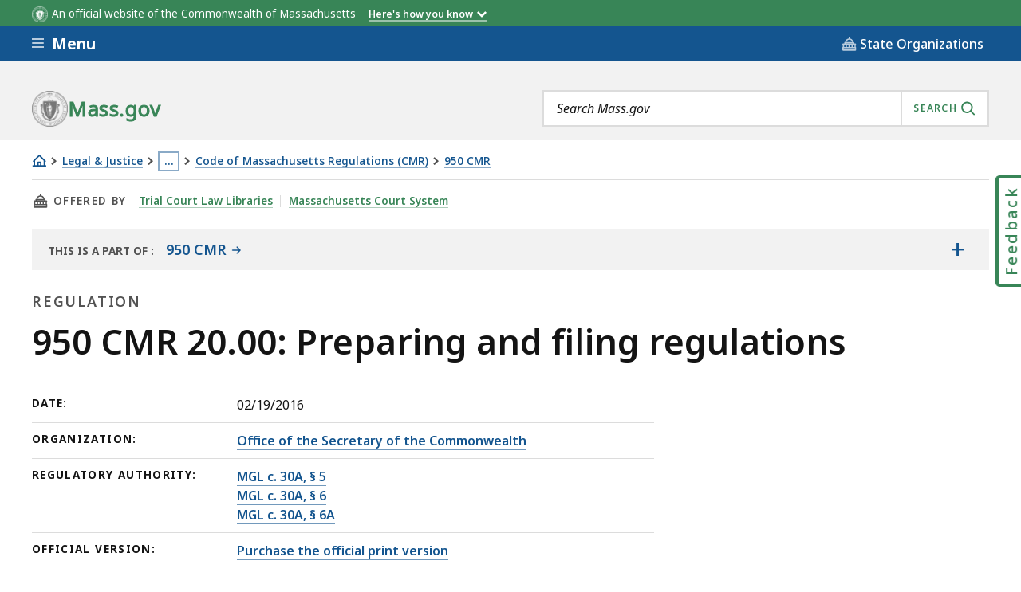

--- FILE ---
content_type: text/html; charset=UTF-8
request_url: https://www.mass.gov/regulations/950-CMR-2000-preparing-and-filing-regulations
body_size: 42321
content:
<!DOCTYPE html>
<html lang="en" dir="ltr" prefix="og: https://ogp.me/ns#" >
  <head>

    <script>
  // See: https://gist.github.com/nekman/297ebda63d6b00380058cbb0114296aa#file-polyfill-js-L586
  // IE11 compatibility: Element.prototype.after
  function _mutation(nodes) { // eslint-disable-line no-unused-vars
    if (!nodes.length) {
      throw new Error('DOM Exception 8');
    } else if (nodes.length === 1) {
      return typeof nodes[0] === 'string' ? document.createTextNode(nodes[0]) : nodes[0];
    } else {
      var
      fragment = document.createDocumentFragment(),
      length = nodes.length,
      index = -1,
      node;

      while (++index < length) {
        node = nodes[index];

        fragment.appendChild(typeof node === 'string' ? document.createTextNode(node) : node);
      }

      return fragment;
    }
  }

  // See: https://gist.github.com/nekman/297ebda63d6b00380058cbb0114296aa#file-polyfill-js-L610
  // IE11 compatibility: Element.prototype.after
  if (typeof Document.prototype.after != 'function') {
    Document.prototype.after = Element.prototype.after = function after() {
      if (this.parentNode) {
        this.parentNode.insertBefore(_mutation(arguments), this.nextSibling);
      }
    };
  }

  // See: https://github.com/damienbod/angular-auth-oidc-client/issues/276#issue-352138019
  // IE11 compatibility: CustomEvent
  if (typeof CustomEvent != 'function') {
    (function () {
      function CustomEvent ( event, params ) {
        params = params || { bubbles: false, cancelable: false, detail: undefined };
        var evt = document.createEvent( 'CustomEvent' );
        evt.initCustomEvent( event, params.bubbles, params.cancelable, params.detail );
        return evt;
      }

      CustomEvent.prototype = window.Event.prototype;

      window.CustomEvent = CustomEvent;
    })();
  }

  // See: https://github.com/miguelcobain/ember-paper/issues/1058#issuecomment-461764542
  // IE11 compatibility: NodeList.prototype.forEach
  if (window.NodeList && !NodeList.prototype.forEach) {
    NodeList.prototype.forEach = Array.prototype.forEach;
  }

  // See: https://stackoverflow.com/a/43139506/1038565
  // IE11 compatibility: String.prototype.includes
  if (typeof String.prototype.includes != 'function') {
    String.prototype.includes = function(match) {
      return this.indexOf(match) !== -1;
    }
  }
</script>
    <script>
  document.prefetchAlertsData = {};

  function prefetch_alerts(data) {
    if (!data) {
      return;
    }

    // Previously using fetch, but XMLHttpRequest is more compatible
    // with older browsers (IE11).
    var xhr = new XMLHttpRequest();
    xhr.open("GET", data);
    xhr.responseType = "text";
    xhr.send();

    xhr.onload = function() {
      document.prefetchAlertsData[data] = this.responseText;

      // See: https://stackoverflow.com/a/49071358/1038565
      // IE11 dispatch event not working.
      var event;
      if(typeof(Event) === 'function') {
          event = new Event('mass_alerts_data_ready');
      }else{
          event = document.createEvent('Event');
          event.initEvent('mass_alerts_data_ready', true, true);
      }
      document.dispatchEvent(event);
    };

    xhr.onprogress = function() {};
    xhr.onerror = function() {};
  }

  prefetch_alerts("/alerts/page/126906");
  prefetch_alerts("/alerts/sitewide");
</script>

        
      <!-- DEPLOYMENT IDENTIFIER: {{ deployment_identifier }} -->
      <script type="text/javascript">
        ;window.NREUM||(NREUM={});
        NREUM.init = {
          distributed_tracing: { enabled: true },
          privacy: { cookies_enabled: false },
          ajax: { deny_list: ["gov-bam.nr-data.net"] }
        };

        (function() {
          var applicationID;
          var hostname = window.location.hostname;

          switch (hostname) {
            case 'www.mass.gov':
            case 'edit.mass.gov':
              applicationID = '720602643';
              break;
            case 'stage.mass.gov':
            case 'edit.stage.mass.gov':
              applicationID = '1081268720';
              break;
            case 'cd.edit.mass.gov':
              applicationID = '1081240793';
              break;
            case 'dev.edit.mass.gov':
              applicationID = '1054111563';
              break;
            case 'feature1.edit.mass.gov':
              applicationID = '1080188089';
              break;
            case 'feature2.edit.mass.gov':
              applicationID = '1081240370';
              break;
            case 'feature3.edit.mass.gov':
              applicationID = '1081237489';
              break;
            case 'feature4.edit.mass.gov':
              applicationID = '1081236144';
              break;
            case 'feature5.edit.mass.gov':
              applicationID = '1081236875';
              break;
            default:
              applicationID = '720602643'; // Default to production Application ID
          }

          NREUM.loader_config = {
            accountID: "1522041",
            trustKey: "1522041",
            agentID: "720602727",
            licenseKey: "23b062ec87",
            applicationID: applicationID
          };
          NREUM.info = {
            beacon: "gov-bam.nr-data.net",
            errorBeacon: "gov-bam.nr-data.net",
            licenseKey: "23b062ec87",
            applicationID: applicationID,
            sa: 1
          };
        })();

        ;/*! For license information please see nr-loader-spa-1.288.1.min.js.LICENSE.txt */
        (()=>{var e,t,r={8122:(e,t,r)=>{"use strict";r.d(t,{a:()=>i});var n=r(944);function i(e,t){try{if(!e||"object"!=typeof e)return(0,n.R)(3);if(!t||"object"!=typeof t)return(0,n.R)(4);const r=Object.create(Object.getPrototypeOf(t),Object.getOwnPropertyDescriptors(t)),o=0===Object.keys(r).length?e:r;for(let a in o)if(void 0!==e[a])try{if(null===e[a]){r[a]=null;continue}Array.isArray(e[a])&&Array.isArray(t[a])?r[a]=Array.from(new Set([...e[a],...t[a]])):"object"==typeof e[a]&&"object"==typeof t[a]?r[a]=i(e[a],t[a]):r[a]=e[a]}catch(e){(0,n.R)(1,e)}return r}catch(e){(0,n.R)(2,e)}}},2555:(e,t,r)=>{"use strict";r.d(t,{Vp:()=>c,fn:()=>s,x1:()=>u});var n=r(384),i=r(8122);const o={beacon:n.NT.beacon,errorBeacon:n.NT.errorBeacon,licenseKey:void 0,applicationID:void 0,sa:void 0,queueTime:void 0,applicationTime:void 0,ttGuid:void 0,user:void 0,account:void 0,product:void 0,extra:void 0,jsAttributes:{},userAttributes:void 0,atts:void 0,transactionName:void 0,tNamePlain:void 0},a={};function s(e){try{const t=c(e);return!!t.licenseKey&&!!t.errorBeacon&&!!t.applicationID}catch(e){return!1}}function c(e){if(!e)throw new Error("All info objects require an agent identifier!");if(!a[e])throw new Error("Info for ".concat(e," was never set"));return a[e]}function u(e,t){if(!e)throw new Error("All info objects require an agent identifier!");a[e]=(0,i.a)(t,o);const r=(0,n.nY)(e);r&&(r.info=a[e])}},9417:(e,t,r)=>{"use strict";r.d(t,{D0:()=>h,gD:()=>g,xN:()=>p});var n=r(3333);const i=e=>{if(!e||"string"!=typeof e)return!1;try{document.createDocumentFragment().querySelector(e)}catch{return!1}return!0};var o=r(2614),a=r(944),s=r(384),c=r(8122);const u="[data-nr-mask]",d=()=>{const e={feature_flags:[],experimental:{marks:!1,measures:!1,resources:!1},mask_selector:"*",block_selector:"[data-nr-block]",mask_input_options:{color:!1,date:!1,"datetime-local":!1,email:!1,month:!1,number:!1,range:!1,search:!1,tel:!1,text:!1,time:!1,url:!1,week:!1,textarea:!1,select:!1,password:!0}};return{ajax:{deny_list:void 0,block_internal:!0,enabled:!0,autoStart:!0},api:{allow_registered_children:!0,duplicate_registered_data:!1},distributed_tracing:{enabled:void 0,exclude_newrelic_header:void 0,cors_use_newrelic_header:void 0,cors_use_tracecontext_headers:void 0,allowed_origins:void 0},get feature_flags(){return e.feature_flags},set feature_flags(t){e.feature_flags=t},generic_events:{enabled:!0,autoStart:!0},harvest:{interval:30},jserrors:{enabled:!0,autoStart:!0},logging:{enabled:!0,autoStart:!0},metrics:{enabled:!0,autoStart:!0},obfuscate:void 0,page_action:{enabled:!0},page_view_event:{enabled:!0,autoStart:!0},page_view_timing:{enabled:!0,autoStart:!0},performance:{get capture_marks(){return e.feature_flags.includes(n.$v.MARKS)||e.experimental.marks},set capture_marks(t){e.experimental.marks=t},get capture_measures(){return e.feature_flags.includes(n.$v.MEASURES)||e.experimental.measures},set capture_measures(t){e.experimental.measures=t},capture_detail:!0,resources:{get enabled(){return e.feature_flags.includes(n.$v.RESOURCES)||e.experimental.resources},set enabled(t){e.experimental.resources=t},asset_types:[],first_party_domains:[],ignore_newrelic:!0}},privacy:{cookies_enabled:!0},proxy:{assets:void 0,beacon:void 0},session:{expiresMs:o.wk,inactiveMs:o.BB},session_replay:{autoStart:!0,enabled:!1,preload:!1,sampling_rate:10,error_sampling_rate:100,collect_fonts:!1,inline_images:!1,fix_stylesheets:!0,mask_all_inputs:!0,get mask_text_selector(){return e.mask_selector},set mask_text_selector(t){i(t)?e.mask_selector="".concat(t,",").concat(u):""===t||null===t?e.mask_selector=u:(0,a.R)(5,t)},get block_class(){return"nr-block"},get ignore_class(){return"nr-ignore"},get mask_text_class(){return"nr-mask"},get block_selector(){return e.block_selector},set block_selector(t){i(t)?e.block_selector+=",".concat(t):""!==t&&(0,a.R)(6,t)},get mask_input_options(){return e.mask_input_options},set mask_input_options(t){t&&"object"==typeof t?e.mask_input_options={...t,password:!0}:(0,a.R)(7,t)}},session_trace:{enabled:!0,autoStart:!0},soft_navigations:{enabled:!0,autoStart:!0},spa:{enabled:!0,autoStart:!0},ssl:void 0,user_actions:{enabled:!0,elementAttributes:["id","className","tagName","type"]}}},l={},f="All configuration objects require an agent identifier!";function h(e){if(!e)throw new Error(f);if(!l[e])throw new Error("Configuration for ".concat(e," was never set"));return l[e]}function p(e,t){if(!e)throw new Error(f);l[e]=(0,c.a)(t,d());const r=(0,s.nY)(e);r&&(r.init=l[e])}function g(e,t){if(!e)throw new Error(f);var r=h(e);if(r){for(var n=t.split("."),i=0;i<n.length-1;i++)if("object"!=typeof(r=r[n[i]]))return;r=r[n[n.length-1]]}return r}},5603:(e,t,r)=>{"use strict";r.d(t,{a:()=>c,o:()=>s});var n=r(384),i=r(8122);const o={accountID:void 0,trustKey:void 0,agentID:void 0,licenseKey:void 0,applicationID:void 0,xpid:void 0},a={};function s(e){if(!e)throw new Error("All loader-config objects require an agent identifier!");if(!a[e])throw new Error("LoaderConfig for ".concat(e," was never set"));return a[e]}function c(e,t){if(!e)throw new Error("All loader-config objects require an agent identifier!");a[e]=(0,i.a)(t,o);const r=(0,n.nY)(e);r&&(r.loader_config=a[e])}},3371:(e,t,r)=>{"use strict";r.d(t,{V:()=>f,f:()=>l});var n=r(8122),i=r(384),o=r(6154),a=r(9324);let s=0;const c={buildEnv:a.F3,distMethod:a.Xs,version:a.xv,originTime:o.WN},u={appMetadata:{},customTransaction:void 0,denyList:void 0,disabled:!1,entityManager:void 0,harvester:void 0,isolatedBacklog:!1,loaderType:void 0,maxBytes:3e4,obfuscator:void 0,onerror:void 0,ptid:void 0,releaseIds:{},session:void 0,timeKeeper:void 0},d={};function l(e){if(!e)throw new Error("All runtime objects require an agent identifier!");if(!d[e])throw new Error("Runtime for ".concat(e," was never set"));return d[e]}function f(e,t){if(!e)throw new Error("All runtime objects require an agent identifier!");d[e]={...(0,n.a)(t,u),...c},Object.hasOwnProperty.call(d[e],"harvestCount")||Object.defineProperty(d[e],"harvestCount",{get:()=>++s});const r=(0,i.nY)(e);r&&(r.runtime=d[e])}},9324:(e,t,r)=>{"use strict";r.d(t,{F3:()=>i,Xs:()=>o,Yq:()=>a,xv:()=>n});const n="1.288.1",i="PROD",o="CDN",a="^2.0.0-alpha.18"},6154:(e,t,r)=>{"use strict";r.d(t,{A4:()=>s,OF:()=>d,RI:()=>i,WN:()=>h,bv:()=>o,gm:()=>a,lR:()=>f,m:()=>u,mw:()=>c,sb:()=>l});var n=r(1863);const i="undefined"!=typeof window&&!!window.document,o="undefined"!=typeof WorkerGlobalScope&&("undefined"!=typeof self&&self instanceof WorkerGlobalScope&&self.navigator instanceof WorkerNavigator||"undefined"!=typeof globalThis&&globalThis instanceof WorkerGlobalScope&&globalThis.navigator instanceof WorkerNavigator),a=i?window:"undefined"!=typeof WorkerGlobalScope&&("undefined"!=typeof self&&self instanceof WorkerGlobalScope&&self||"undefined"!=typeof globalThis&&globalThis instanceof WorkerGlobalScope&&globalThis),s="complete"===a?.document?.readyState,c=Boolean("hidden"===a?.document?.visibilityState),u=""+a?.location,d=/iPad|iPhone|iPod/.test(a.navigator?.userAgent),l=d&&"undefined"==typeof SharedWorker,f=(()=>{const e=a.navigator?.userAgent?.match(/Firefox[/\s](\d+\.\d+)/);return Array.isArray(e)&&e.length>=2?+e[1]:0})(),h=Date.now()-(0,n.t)()},7295:(e,t,r)=>{"use strict";r.d(t,{Xv:()=>a,gX:()=>i,iW:()=>o});var n=[];function i(e){if(!e||o(e))return!1;if(0===n.length)return!0;for(var t=0;t<n.length;t++){var r=n[t];if("*"===r.hostname)return!1;if(s(r.hostname,e.hostname)&&c(r.pathname,e.pathname))return!1}return!0}function o(e){return void 0===e.hostname}function a(e){if(n=[],e&&e.length)for(var t=0;t<e.length;t++){let r=e[t];if(!r)continue;0===r.indexOf("http://")?r=r.substring(7):0===r.indexOf("https://")&&(r=r.substring(8));const i=r.indexOf("/");let o,a;i>0?(o=r.substring(0,i),a=r.substring(i)):(o=r,a="");let[s]=o.split(":");n.push({hostname:s,pathname:a})}}function s(e,t){return!(e.length>t.length)&&t.indexOf(e)===t.length-e.length}function c(e,t){return 0===e.indexOf("/")&&(e=e.substring(1)),0===t.indexOf("/")&&(t=t.substring(1)),""===e||e===t}},3241:(e,t,r)=>{"use strict";r.d(t,{W:()=>o});var n=r(6154);const i="newrelic";function o(e={}){try{n.gm.dispatchEvent(new CustomEvent(i,{detail:e}))}catch(e){}}},1687:(e,t,r)=>{"use strict";r.d(t,{Ak:()=>c,Ze:()=>l,x3:()=>u});var n=r(7836),i=r(3606),o=r(860),a=r(2646);const s={};function c(e,t){const r={staged:!1,priority:o.P3[t]||0};d(e),s[e].get(t)||s[e].set(t,r)}function u(e,t){e&&s[e]&&(s[e].get(t)&&s[e].delete(t),h(e,t,!1),s[e].size&&f(e))}function d(e){if(!e)throw new Error("agentIdentifier required");s[e]||(s[e]=new Map)}function l(e="",t="feature",r=!1){if(d(e),!e||!s[e].get(t)||r)return h(e,t);s[e].get(t).staged=!0,f(e)}function f(e){const t=Array.from(s[e]);t.every((([e,t])=>t.staged))&&(t.sort(((e,t)=>e[1].priority-t[1].priority)),t.forEach((([t])=>{s[e].delete(t),h(e,t)})))}function h(e,t,r=!0){const o=e?n.ee.get(e):n.ee,s=i.i.handlers;if(!o.aborted&&o.backlog&&s){if(r){const e=o.backlog[t],r=s[t];if(r){for(let t=0;e&&t<e.length;++t)p(e[t],r);Object.entries(r).forEach((([e,t])=>{Object.values(t||{}).forEach((t=>{t[0]?.on&&t[0]?.context()instanceof a.y&&t[0].on(e,t[1])}))}))}}o.isolatedBacklog||delete s[t],o.backlog[t]=null,o.emit("drain-"+t,[])}}function p(e,t){var r=e[1];Object.values(t[r]||{}).forEach((t=>{var r=e[0];if(t[0]===r){var n=t[1],i=e[3],o=e[2];n.apply(i,o)}}))}},7836:(e,t,r)=>{"use strict";r.d(t,{P:()=>c,ee:()=>u});var n=r(384),i=r(8990),o=r(3371),a=r(2646),s=r(5607);const c="nr@context:".concat(s.W),u=function e(t,r){var n={},s={},d={},l=!1;try{l=16===r.length&&(0,o.f)(r).isolatedBacklog}catch(e){}var f={on:p,addEventListener:p,removeEventListener:function(e,t){var r=n[e];if(!r)return;for(var i=0;i<r.length;i++)r[i]===t&&r.splice(i,1)},emit:function(e,r,n,i,o){!1!==o&&(o=!0);if(u.aborted&&!i)return;t&&o&&t.emit(e,r,n);for(var a=h(n),c=g(e),d=c.length,l=0;l<d;l++)c[l].apply(a,r);var p=v()[s[e]];p&&p.push([f,e,r,a]);return a},get:m,listeners:g,context:h,buffer:function(e,t){const r=v();if(t=t||"feature",f.aborted)return;Object.entries(e||{}).forEach((([e,n])=>{s[n]=t,t in r||(r[t]=[])}))},abort:function(){f._aborted=!0,Object.keys(f.backlog).forEach((e=>{delete f.backlog[e]}))},isBuffering:function(e){return!!v()[s[e]]},debugId:r,backlog:l?{}:t&&"object"==typeof t.backlog?t.backlog:{},isolatedBacklog:l};return Object.defineProperty(f,"aborted",{get:()=>{let e=f._aborted||!1;return e||(t&&(e=t.aborted),e)}}),f;function h(e){return e&&e instanceof a.y?e:e?(0,i.I)(e,c,(()=>new a.y(c))):new a.y(c)}function p(e,t){n[e]=g(e).concat(t)}function g(e){return n[e]||[]}function m(t){return d[t]=d[t]||e(f,t)}function v(){return f.backlog}}(void 0,"globalEE"),d=(0,n.Zm)();d.ee||(d.ee=u)},2646:(e,t,r)=>{"use strict";r.d(t,{y:()=>n});class n{constructor(e){this.contextId=e}}},9908:(e,t,r)=>{"use strict";r.d(t,{d:()=>n,p:()=>i});var n=r(7836).ee.get("handle");function i(e,t,r,i,o){o?(o.buffer([e],i),o.emit(e,t,r)):(n.buffer([e],i),n.emit(e,t,r))}},3606:(e,t,r)=>{"use strict";r.d(t,{i:()=>o});var n=r(9908);o.on=a;var i=o.handlers={};function o(e,t,r,o){a(o||n.d,i,e,t,r)}function a(e,t,r,i,o){o||(o="feature"),e||(e=n.d);var a=t[o]=t[o]||{};(a[r]=a[r]||[]).push([e,i])}},3878:(e,t,r)=>{"use strict";function n(e,t){return{capture:e,passive:!1,signal:t}}function i(e,t,r=!1,i){window.addEventListener(e,t,n(r,i))}function o(e,t,r=!1,i){document.addEventListener(e,t,n(r,i))}r.d(t,{DD:()=>o,jT:()=>n,sp:()=>i})},5607:(e,t,r)=>{"use strict";r.d(t,{W:()=>n});const n=(0,r(9566).bz)()},9566:(e,t,r)=>{"use strict";r.d(t,{LA:()=>s,ZF:()=>c,bz:()=>a,el:()=>u});var n=r(6154);const i="xxxxxxxx-xxxx-4xxx-yxxx-xxxxxxxxxxxx";function o(e,t){return e?15&e[t]:16*Math.random()|0}function a(){const e=n.gm?.crypto||n.gm?.msCrypto;let t,r=0;return e&&e.getRandomValues&&(t=e.getRandomValues(new Uint8Array(30))),i.split("").map((e=>"x"===e?o(t,r++).toString(16):"y"===e?(3&o()|8).toString(16):e)).join("")}function s(e){const t=n.gm?.crypto||n.gm?.msCrypto;let r,i=0;t&&t.getRandomValues&&(r=t.getRandomValues(new Uint8Array(e)));const a=[];for(var s=0;s<e;s++)a.push(o(r,i++).toString(16));return a.join("")}function c(){return s(16)}function u(){return s(32)}},2614:(e,t,r)=>{"use strict";r.d(t,{BB:()=>a,H3:()=>n,g:()=>u,iL:()=>c,tS:()=>s,uh:()=>i,wk:()=>o});const n="NRBA",i="SESSION",o=144e5,a=18e5,s={STARTED:"session-started",PAUSE:"session-pause",RESET:"session-reset",RESUME:"session-resume",UPDATE:"session-update"},c={SAME_TAB:"same-tab",CROSS_TAB:"cross-tab"},u={OFF:0,FULL:1,ERROR:2}},1863:(e,t,r)=>{"use strict";function n(){return Math.floor(performance.now())}r.d(t,{t:()=>n})},7485:(e,t,r)=>{"use strict";r.d(t,{D:()=>i});var n=r(6154);function i(e){if(0===(e||"").indexOf("data:"))return{protocol:"data"};try{const t=new URL(e,location.href),r={port:t.port,hostname:t.hostname,pathname:t.pathname,search:t.search,protocol:t.protocol.slice(0,t.protocol.indexOf(":")),sameOrigin:t.protocol===n.gm?.location?.protocol&&t.host===n.gm?.location?.host};return r.port&&""!==r.port||("http:"===t.protocol&&(r.port="80"),"https:"===t.protocol&&(r.port="443")),r.pathname&&""!==r.pathname?r.pathname.startsWith("/")||(r.pathname="/".concat(r.pathname)):r.pathname="/",r}catch(e){return{}}}},944:(e,t,r)=>{"use strict";function n(e,t){"function"==typeof console.debug&&console.debug("New Relic Warning: https://github.com/newrelic/newrelic-browser-agent/blob/main/docs/warning-codes.md#".concat(e),t)}r.d(t,{R:()=>n})},5701:(e,t,r)=>{"use strict";r.d(t,{B:()=>o,t:()=>a});var n=r(3241);const i=new Set,o={};function a(e,t){const r=t.agentIdentifier;o[r]??={},e&&"object"==typeof e&&(i.has(r)||(t.ee.emit("rumresp",[e]),o[r]=e,i.add(r),(0,n.W)({agentIdentifier:r,loaded:!0,drained:!0,type:"lifecycle",name:"load",feature:void 0,data:e})))}},8990:(e,t,r)=>{"use strict";r.d(t,{I:()=>i});var n=Object.prototype.hasOwnProperty;function i(e,t,r){if(n.call(e,t))return e[t];var i=r();if(Object.defineProperty&&Object.keys)try{return Object.defineProperty(e,t,{value:i,writable:!0,enumerable:!1}),i}catch(e){}return e[t]=i,i}},6389:(e,t,r)=>{"use strict";function n(e,t=500,r={}){const n=r?.leading||!1;let i;return(...r)=>{n&&void 0===i&&(e.apply(this,r),i=setTimeout((()=>{i=clearTimeout(i)}),t)),n||(clearTimeout(i),i=setTimeout((()=>{e.apply(this,r)}),t))}}function i(e){let t=!1;return(...r)=>{t||(t=!0,e.apply(this,r))}}r.d(t,{J:()=>i,s:()=>n})},3304:(e,t,r)=>{"use strict";r.d(t,{A:()=>o});var n=r(7836);const i=()=>{const e=new WeakSet;return(t,r)=>{if("object"==typeof r&&null!==r){if(e.has(r))return;e.add(r)}return r}};function o(e){try{return JSON.stringify(e,i())??""}catch(e){try{n.ee.emit("internal-error",[e])}catch(e){}return""}}},3496:(e,t,r)=>{"use strict";function n(e){return!e||!(!e.licenseKey||!e.applicationID)}function i(e,t){return!e||e.licenseKey===t.info.licenseKey&&e.applicationID===t.info.applicationID}r.d(t,{A:()=>i,I:()=>n})},5289:(e,t,r)=>{"use strict";r.d(t,{GG:()=>o,sB:()=>a});var n=r(3878);function i(){return"undefined"==typeof document||"complete"===document.readyState}function o(e,t){if(i())return e();(0,n.sp)("load",e,t)}function a(e){if(i())return e();(0,n.DD)("DOMContentLoaded",e)}},384:(e,t,r)=>{"use strict";r.d(t,{NT:()=>o,US:()=>d,Zm:()=>a,bQ:()=>c,dV:()=>s,nY:()=>u,pV:()=>l});var n=r(6154),i=r(1863);const o={beacon:"bam.nr-data.net",errorBeacon:"bam.nr-data.net"};function a(){return n.gm.NREUM||(n.gm.NREUM={}),void 0===n.gm.newrelic&&(n.gm.newrelic=n.gm.NREUM),n.gm.NREUM}function s(){let e=a();return e.o||(e.o={ST:n.gm.setTimeout,SI:n.gm.setImmediate,CT:n.gm.clearTimeout,XHR:n.gm.XMLHttpRequest,REQ:n.gm.Request,EV:n.gm.Event,PR:n.gm.Promise,MO:n.gm.MutationObserver,FETCH:n.gm.fetch,WS:n.gm.WebSocket}),e}function c(e,t){let r=a();r.initializedAgents??={},t.initializedAt={ms:(0,i.t)(),date:new Date},r.initializedAgents[e]=t}function u(e){let t=a();return t.initializedAgents?.[e]}function d(e,t){a()[e]=t}function l(){return function(){let e=a();const t=e.info||{};e.info={beacon:o.beacon,errorBeacon:o.errorBeacon,...t}}(),function(){let e=a();const t=e.init||{};e.init={...t}}(),s(),function(){let e=a();const t=e.loader_config||{};e.loader_config={...t}}(),a()}},2843:(e,t,r)=>{"use strict";r.d(t,{u:()=>i});var n=r(3878);function i(e,t=!1,r,i){(0,n.DD)("visibilitychange",(function(){if(t)return void("hidden"===document.visibilityState&&e());e(document.visibilityState)}),r,i)}},8139:(e,t,r)=>{"use strict";r.d(t,{u:()=>f});var n=r(7836),i=r(3434),o=r(8990),a=r(6154);const s={},c=a.gm.XMLHttpRequest,u="addEventListener",d="removeEventListener",l="nr@wrapped:".concat(n.P);function f(e){var t=function(e){return(e||n.ee).get("events")}(e);if(s[t.debugId]++)return t;s[t.debugId]=1;var r=(0,i.YM)(t,!0);function f(e){r.inPlace(e,[u,d],"-",p)}function p(e,t){return e[1]}return"getPrototypeOf"in Object&&(a.RI&&h(document,f),c&&h(c.prototype,f),h(a.gm,f)),t.on(u+"-start",(function(e,t){var n=e[1];if(null!==n&&("function"==typeof n||"object"==typeof n)){var i=(0,o.I)(n,l,(function(){var e={object:function(){if("function"!=typeof n.handleEvent)return;return n.handleEvent.apply(n,arguments)},function:n}[typeof n];return e?r(e,"fn-",null,e.name||"anonymous"):n}));this.wrapped=e[1]=i}})),t.on(d+"-start",(function(e){e[1]=this.wrapped||e[1]})),t}function h(e,t,...r){let n=e;for(;"object"==typeof n&&!Object.prototype.hasOwnProperty.call(n,u);)n=Object.getPrototypeOf(n);n&&t(n,...r)}},3434:(e,t,r)=>{"use strict";r.d(t,{Jt:()=>o,YM:()=>c});var n=r(7836),i=r(5607);const o="nr@original:".concat(i.W);var a=Object.prototype.hasOwnProperty,s=!1;function c(e,t){return e||(e=n.ee),r.inPlace=function(e,t,n,i,o){n||(n="");const a="-"===n.charAt(0);for(let s=0;s<t.length;s++){const c=t[s],u=e[c];d(u)||(e[c]=r(u,a?c+n:n,i,c,o))}},r.flag=o,r;function r(t,r,n,s,c){return d(t)?t:(r||(r=""),nrWrapper[o]=t,function(e,t,r){if(Object.defineProperty&&Object.keys)try{return Object.keys(e).forEach((function(r){Object.defineProperty(t,r,{get:function(){return e[r]},set:function(t){return e[r]=t,t}})})),t}catch(e){u([e],r)}for(var n in e)a.call(e,n)&&(t[n]=e[n])}(t,nrWrapper,e),nrWrapper);function nrWrapper(){var o,a,d,l;try{a=this,o=[...arguments],d="function"==typeof n?n(o,a):n||{}}catch(t){u([t,"",[o,a,s],d],e)}i(r+"start",[o,a,s],d,c);try{return l=t.apply(a,o)}catch(e){throw i(r+"err",[o,a,e],d,c),e}finally{i(r+"end",[o,a,l],d,c)}}}function i(r,n,i,o){if(!s||t){var a=s;s=!0;try{e.emit(r,n,i,t,o)}catch(t){u([t,r,n,i],e)}s=a}}}function u(e,t){t||(t=n.ee);try{t.emit("internal-error",e)}catch(e){}}function d(e){return!(e&&"function"==typeof e&&e.apply&&!e[o])}},9414:(e,t,r)=>{"use strict";r.d(t,{J:()=>c});var n=r(7836),i=r(2646),o=r(944),a=r(3434);const s=new Map;function c(e,t,r,c){if("object"!=typeof t||!t||"string"!=typeof r||!r||"function"!=typeof t[r])return(0,o.R)(29);const u=function(e){return(e||n.ee).get("logger")}(e),d=(0,a.YM)(u),l=new i.y(n.P);l.level=c.level,l.customAttributes=c.customAttributes;const f=t[r]?.[a.Jt]||t[r];return s.set(f,l),d.inPlace(t,[r],"wrap-logger-",(()=>s.get(f))),u}},9300:(e,t,r)=>{"use strict";r.d(t,{T:()=>n});const n=r(860).K7.ajax},3333:(e,t,r)=>{"use strict";r.d(t,{$v:()=>u,TZ:()=>n,Zp:()=>i,kd:()=>c,mq:()=>s,nf:()=>a,qN:()=>o});const n=r(860).K7.genericEvents,i=["auxclick","click","copy","keydown","paste","scrollend"],o=["focus","blur"],a=4,s=1e3,c=["PageAction","UserAction","BrowserPerformance"],u={MARKS:"experimental.marks",MEASURES:"experimental.measures",RESOURCES:"experimental.resources"}},6774:(e,t,r)=>{"use strict";r.d(t,{T:()=>n});const n=r(860).K7.jserrors},993:(e,t,r)=>{"use strict";r.d(t,{A$:()=>o,ET:()=>a,TZ:()=>s,p_:()=>i});var n=r(860);const i={ERROR:"ERROR",WARN:"WARN",INFO:"INFO",DEBUG:"DEBUG",TRACE:"TRACE"},o={OFF:0,ERROR:1,WARN:2,INFO:3,DEBUG:4,TRACE:5},a="log",s=n.K7.logging},3785:(e,t,r)=>{"use strict";r.d(t,{R:()=>c,b:()=>u});var n=r(9908),i=r(1863),o=r(860),a=r(8154),s=r(993);function c(e,t,r={},c=s.p_.INFO,u,d=(0,i.t)()){(0,n.p)(a.xV,["API/logging/".concat(c.toLowerCase(),"/called")],void 0,o.K7.metrics,e),(0,n.p)(s.ET,[d,t,r,c,u],void 0,o.K7.logging,e)}function u(e){return"string"==typeof e&&Object.values(s.p_).some((t=>t===e.toUpperCase().trim()))}},8154:(e,t,r)=>{"use strict";r.d(t,{z_:()=>o,XG:()=>s,TZ:()=>n,rs:()=>i,xV:()=>a});r(6154),r(9566),r(384);const n=r(860).K7.metrics,i="sm",o="cm",a="storeSupportabilityMetrics",s="storeEventMetrics"},6630:(e,t,r)=>{"use strict";r.d(t,{T:()=>n});const n=r(860).K7.pageViewEvent},782:(e,t,r)=>{"use strict";r.d(t,{T:()=>n});const n=r(860).K7.pageViewTiming},6344:(e,t,r)=>{"use strict";r.d(t,{BB:()=>d,G4:()=>o,Qb:()=>l,TZ:()=>i,Ug:()=>a,_s:()=>s,bc:()=>u,yP:()=>c});var n=r(2614);const i=r(860).K7.sessionReplay,o={RECORD:"recordReplay",PAUSE:"pauseReplay",REPLAY_RUNNING:"replayRunning",ERROR_DURING_REPLAY:"errorDuringReplay"},a=.12,s={DomContentLoaded:0,Load:1,FullSnapshot:2,IncrementalSnapshot:3,Meta:4,Custom:5},c={[n.g.ERROR]:15e3,[n.g.FULL]:3e5,[n.g.OFF]:0},u={RESET:{message:"Session was reset",sm:"Reset"},IMPORT:{message:"Recorder failed to import",sm:"Import"},TOO_MANY:{message:"429: Too Many Requests",sm:"Too-Many"},TOO_BIG:{message:"Payload was too large",sm:"Too-Big"},CROSS_TAB:{message:"Session Entity was set to OFF on another tab",sm:"Cross-Tab"},ENTITLEMENTS:{message:"Session Replay is not allowed and will not be started",sm:"Entitlement"}},d=5e3,l={API:"api"}},5270:(e,t,r)=>{"use strict";r.d(t,{Aw:()=>c,CT:()=>u,SR:()=>s,rF:()=>d});var n=r(384),i=r(9417),o=r(7767),a=r(6154);function s(e){return!!(0,n.dV)().o.MO&&(0,o.V)(e)&&!0===(0,i.gD)(e,"session_trace.enabled")}function c(e){return!0===(0,i.gD)(e,"session_replay.preload")&&s(e)}function u(e,t){const r=t.correctAbsoluteTimestamp(e);return{originalTimestamp:e,correctedTimestamp:r,timestampDiff:e-r,originTime:a.WN,correctedOriginTime:t.correctedOriginTime,originTimeDiff:Math.floor(a.WN-t.correctedOriginTime)}}function d(e,t){try{if("string"==typeof t?.type){if("password"===t.type.toLowerCase())return"*".repeat(e?.length||0);if(void 0!==t?.dataset?.nrUnmask||t?.classList?.contains("nr-unmask"))return e}}catch(e){}return"string"==typeof e?e.replace(/[\S]/g,"*"):"*".repeat(e?.length||0)}},3738:(e,t,r)=>{"use strict";r.d(t,{He:()=>i,Kp:()=>s,Lc:()=>u,Rz:()=>d,TZ:()=>n,bD:()=>o,d3:()=>a,jx:()=>l,uP:()=>c});const n=r(860).K7.sessionTrace,i="bstResource",o="resource",a="-start",s="-end",c="fn"+a,u="fn"+s,d="pushState",l=1e3},3962:(e,t,r)=>{"use strict";r.d(t,{AM:()=>o,O2:()=>c,Qu:()=>u,TZ:()=>s,ih:()=>d,pP:()=>a,tC:()=>i});var n=r(860);const i=["click","keydown","submit","popstate"],o="api",a="initialPageLoad",s=n.K7.softNav,c={INITIAL_PAGE_LOAD:"",ROUTE_CHANGE:1,UNSPECIFIED:2},u={INTERACTION:1,AJAX:2,CUSTOM_END:3,CUSTOM_TRACER:4},d={IP:"in progress",FIN:"finished",CAN:"cancelled"}},7378:(e,t,r)=>{"use strict";r.d(t,{$p:()=>x,BR:()=>b,Kp:()=>R,L3:()=>y,Lc:()=>c,NC:()=>o,SG:()=>d,TZ:()=>i,U6:()=>p,UT:()=>m,d3:()=>w,dT:()=>f,e5:()=>E,gx:()=>v,l9:()=>l,oW:()=>h,op:()=>g,rw:()=>u,tH:()=>T,uP:()=>s,wW:()=>A,xq:()=>a});var n=r(384);const i=r(860).K7.spa,o=["click","submit","keypress","keydown","keyup","change"],a=999,s="fn-start",c="fn-end",u="cb-start",d="api-ixn-",l="remaining",f="interaction",h="spaNode",p="jsonpNode",g="fetch-start",m="fetch-done",v="fetch-body-",b="jsonp-end",y=(0,n.dV)().o.ST,w="-start",R="-end",x="-body",A="cb"+R,E="jsTime",T="fetch"},4234:(e,t,r)=>{"use strict";r.d(t,{W:()=>o});var n=r(7836),i=r(1687);class o{constructor(e,t){this.agentIdentifier=e,this.ee=n.ee.get(e),this.featureName=t,this.blocked=!1}deregisterDrain(){(0,i.x3)(this.agentIdentifier,this.featureName)}}},7767:(e,t,r)=>{"use strict";r.d(t,{V:()=>o});var n=r(9417),i=r(6154);const o=e=>i.RI&&!0===(0,n.gD)(e,"privacy.cookies_enabled")},2110:(e,t,r)=>{"use strict";r.d(t,{j:()=>j});var n=r(860),i=r(9908),o=r(1687),a=r(5289),s=r(6154),c=r(944),u=r(8154),d=r(384),l=r(6344);const f=["setErrorHandler","finished","addToTrace","addRelease","recordCustomEvent","addPageAction","setCurrentRouteName","setPageViewName","setCustomAttribute","interaction","noticeError","setUserId","setApplicationVersion","start",l.G4.RECORD,l.G4.PAUSE,"log","wrapLogger","register"],h=["setErrorHandler","finished","addToTrace","addRelease"];var p=r(1863),g=r(2614),m=r(993),v=r(3785),b=r(9414),y=r(3496);var w=r(3241),R=r(5701);function x(){const e=(0,d.pV)();f.forEach((t=>{e[t]=(...r)=>function(t,...r){let n=[];return Object.values(e.initializedAgents).forEach((e=>{e&&e.runtime?e.exposed&&e[t]&&"micro-agent"!==e.runtime.loaderType&&n.push(e[t](...r)):(0,c.R)(38,t)})),n[0]}(t,...r)}))}const A={};function E(e,t){t||(0,o.Ak)(e.agentIdentifier,"api");const d=e.ee.get("tracer");A[e.agentIdentifier]=g.g.OFF,e.ee.on(l.G4.REPLAY_RUNNING,(t=>{A[e.agentIdentifier]=t}));const f="api-",x=f+"ixn-",E={addPageAction:function(e,t,r,i=(0,p.t)()){N(f,"addPageAction",!0,n.K7.genericEvents,i)(e,t,r)},log:function(t,{customAttributes:r={},level:o=m.p_.INFO}={},a,s=(0,p.t)()){(0,i.p)(u.xV,["API/log/called"],void 0,n.K7.metrics,e.ee),(0,v.R)(e.ee,t,r,o,a,s)},noticeError:function(t,r,o,a=(0,p.t)()){"string"==typeof t&&(t=new Error(t)),(0,i.p)(u.xV,["API/noticeError/called"],void 0,n.K7.metrics,e.ee),(0,i.p)("err",[t,a,!1,r,!!A[e.agentIdentifier],void 0,o],void 0,n.K7.jserrors,e.ee)}};function T(t,r,n,i){const o=e.info;return null===r?delete o.jsAttributes[t]:e.info={...e.info,jsAttributes:{...o.jsAttributes,[t]:r}},N(f,n,!0,i||null===r?"session":void 0)(t,r)}function S(){}e.register=function(t){return(0,i.p)(u.xV,["API/register/called"],void 0,n.K7.metrics,e.ee),function(e,t,r){const o={};let a,s;(0,c.R)(54,"newrelic.register"),e.init.api.allow_registered_children||(a=()=>(0,c.R)(55)),r&&(0,y.I)(r)||(a=()=>(0,c.R)(48,r));const d={addPageAction:(e,n={})=>{l(t.addPageAction,[e,{...o,...n}],r)},log:(e,n={})=>{l(t.log,[e,{...n,customAttributes:{...o,...n.customAttributes||{}}}],r)},noticeError:(e,n={})=>{l(t.noticeError,[e,{...o,...n}],r)},setApplicationVersion:e=>{o["application.version"]=e},setCustomAttribute:(e,t)=>{o[e]=t},setUserId:e=>{o["enduser.id"]=e},metadata:{customAttributes:o,target:r,get connected(){return s||Promise.reject(new Error("Failed to connect"))}}};a?a():s=new Promise(((t,n)=>{try{const i=e.runtime?.entityManager;let a=!!i?.get().entityGuid,s=i?.getEntityGuidFor(r.licenseKey,r.applicationID),c=!!s;if(a&&c)r.entityGuid=s,t(d);else{const u=setTimeout((()=>n(new Error("Failed to connect - Timeout"))),15e3);function l(n){(0,y.A)(n,e)?a||=!0:r.licenseKey===n.licenseKey&&r.applicationID===n.applicationID&&(c=!0,r.entityGuid=n.entityGuid),a&&c&&(clearTimeout(u),e.ee.removeEventListener("entity-added",l),t(d))}e.ee.emit("api-send-rum",[o,r]),e.ee.on("entity-added",l)}}catch(f){n(f)}}));const l=async(t,r,o)=>{if(a)return a();const d=(0,p.t)();(0,i.p)(u.xV,["API/register/".concat(t.name,"/called")],void 0,n.K7.metrics,e.ee);try{await s;const n=e.init.api.duplicate_registered_data;(!0===n||Array.isArray(n)&&n.includes(o.entityGuid))&&t(...r,void 0,d),t(...r,o.entityGuid,d)}catch(e){(0,c.R)(50,e)}};return d}(e,E,t)},e.log=function(e,t){E.log(e,t)},e.wrapLogger=(t,r,{customAttributes:o={},level:a=m.p_.INFO}={})=>{(0,i.p)(u.xV,["API/wrapLogger/called"],void 0,n.K7.metrics,e.ee),(0,b.J)(e.ee,t,r,{customAttributes:o,level:a})},h.forEach((t=>{e[t]=N(f,t,!0,"api")})),e.addPageAction=function(e,t){E.addPageAction(e,t)},e.recordCustomEvent=N(f,"recordCustomEvent",!0,n.K7.genericEvents),e.setPageViewName=function(t,r){if("string"==typeof t)return"/"!==t.charAt(0)&&(t="/"+t),e.runtime.customTransaction=(r||"http://custom.transaction")+t,N(f,"setPageViewName",!0)()},e.setCustomAttribute=function(e,t,r=!1){if("string"==typeof e){if(["string","number","boolean"].includes(typeof t)||null===t)return T(e,t,"setCustomAttribute",r);(0,c.R)(40,typeof t)}else(0,c.R)(39,typeof e)},e.setUserId=function(e){if("string"==typeof e||null===e)return T("enduser.id",e,"setUserId",!0);(0,c.R)(41,typeof e)},e.setApplicationVersion=function(e){if("string"==typeof e||null===e)return T("application.version",e,"setApplicationVersion",!1);(0,c.R)(42,typeof e)},e.start=()=>{try{(0,i.p)(u.xV,["API/start/called"],void 0,n.K7.metrics,e.ee),e.ee.emit("manual-start-all")}catch(e){(0,c.R)(23,e)}},e[l.G4.RECORD]=function(){(0,i.p)(u.xV,["API/recordReplay/called"],void 0,n.K7.metrics,e.ee),(0,i.p)(l.G4.RECORD,[],void 0,n.K7.sessionReplay,e.ee)},e[l.G4.PAUSE]=function(){(0,i.p)(u.xV,["API/pauseReplay/called"],void 0,n.K7.metrics,e.ee),(0,i.p)(l.G4.PAUSE,[],void 0,n.K7.sessionReplay,e.ee)},e.interaction=function(e){return(new S).get("object"==typeof e?e:{})};const I=S.prototype={createTracer:function(t,r){var o={},a=this,s="function"==typeof r;return(0,i.p)(u.xV,["API/createTracer/called"],void 0,n.K7.metrics,e.ee),e.runSoftNavOverSpa||(0,i.p)(x+"tracer",[(0,p.t)(),t,o],a,n.K7.spa,e.ee),function(){if(d.emit((s?"":"no-")+"fn-start",[(0,p.t)(),a,s],o),s)try{return r.apply(this,arguments)}catch(e){const t="string"==typeof e?new Error(e):e;throw d.emit("fn-err",[arguments,this,t],o),t}finally{d.emit("fn-end",[(0,p.t)()],o)}}}};function N(t,r,o,a,s=(0,p.t)()){return function(){return(0,i.p)(u.xV,["API/"+r+"/called"],void 0,n.K7.metrics,e.ee),(0,w.W)({agentIdentifier:e.agentIdentifier,drained:!!R.B?.[e.agentIdentifier],type:"data",name:"api",feature:t+r,data:{notSpa:o,bufferGroup:a}}),a&&(0,i.p)(t+r,[s,...arguments],o?null:this,a,e.ee),o?void 0:this}}function _(){r.e(478).then(r.bind(r,8778)).then((({setAsyncAPI:t})=>{t(e),(0,o.Ze)(e.agentIdentifier,"api")})).catch((t=>{(0,c.R)(27,t),e.ee.abort()}))}return["actionText","setName","setAttribute","save","ignore","onEnd","getContext","end","get"].forEach((t=>{I[t]=function(){return N.apply(this,[x,t,void 0,e.runSoftNavOverSpa?n.K7.softNav:n.K7.spa]).apply(this,arguments)}})),e.setCurrentRouteName=function(){return e.runSoftNavOverSpa?N(x,"routeName",void 0,n.K7.softNav)(...arguments):N(f,"routeName",!0,n.K7.spa)(...arguments)},e.noticeError=function(e,t){E.noticeError(e,t)},s.RI?(0,a.GG)((()=>_()),!0):_(),!0}var T=r(2555),S=r(9417),I=r(5603),N=r(3371);const _=e=>{const t=e.startsWith("http");e+="/",r.p=t?e:"https://"+e};var O=r(7836);const P=new Set;function j(e,t={},r,n){let{init:i,info:o,loader_config:a,runtime:c={},exposed:u=!0}=t;c.loaderType=r;const l=(0,d.pV)();o||(i=l.init,o=l.info,a=l.loader_config),(0,S.xN)(e.agentIdentifier,i||{}),(0,I.a)(e.agentIdentifier,a||{}),o.jsAttributes??={},s.bv&&(o.jsAttributes.isWorker=!0),(0,T.x1)(e.agentIdentifier,o);const f=e.init,h=[o.beacon,o.errorBeacon];P.has(e.agentIdentifier)||(f.proxy.assets&&(_(f.proxy.assets),h.push(f.proxy.assets)),f.proxy.beacon&&h.push(f.proxy.beacon),x(),(0,d.US)("activatedFeatures",R.B),e.runSoftNavOverSpa&&=!0===f.soft_navigations.enabled&&f.feature_flags.includes("soft_nav")),c.denyList=[...f.ajax.deny_list||[],...f.ajax.block_internal?h:[]],c.ptid=e.agentIdentifier,(0,N.V)(e.agentIdentifier,c),P.has(e.agentIdentifier)||(e.ee=O.ee.get(e.agentIdentifier),e.exposed=u,E(e,n),(0,w.W)({agentIdentifier:e.agentIdentifier,drained:!!R.B?.[e.agentIdentifier],type:"lifecycle",name:"initialize",feature:void 0,data:e.config})),P.add(e.agentIdentifier)}},8374:(e,t,r)=>{r.nc=(()=>{try{return document?.currentScript?.nonce}catch(e){}return""})()},860:(e,t,r)=>{"use strict";r.d(t,{$J:()=>d,K7:()=>c,P3:()=>u,XX:()=>i,Yy:()=>s,df:()=>o,qY:()=>n,v4:()=>a});const n="events",i="jserrors",o="browser/blobs",a="rum",s="browser/logs",c={ajax:"ajax",genericEvents:"generic_events",jserrors:i,logging:"logging",metrics:"metrics",pageAction:"page_action",pageViewEvent:"page_view_event",pageViewTiming:"page_view_timing",sessionReplay:"session_replay",sessionTrace:"session_trace",softNav:"soft_navigations",spa:"spa"},u={[c.pageViewEvent]:1,[c.pageViewTiming]:2,[c.metrics]:3,[c.jserrors]:4,[c.spa]:5,[c.ajax]:6,[c.sessionTrace]:7,[c.softNav]:8,[c.sessionReplay]:9,[c.logging]:10,[c.genericEvents]:11},d={[c.pageViewEvent]:a,[c.pageViewTiming]:n,[c.ajax]:n,[c.spa]:n,[c.softNav]:n,[c.metrics]:i,[c.jserrors]:i,[c.sessionTrace]:o,[c.sessionReplay]:o,[c.logging]:s,[c.genericEvents]:"ins"}}},n={};function i(e){var t=n[e];if(void 0!==t)return t.exports;var o=n[e]={exports:{}};return r[e](o,o.exports,i),o.exports}i.m=r,i.d=(e,t)=>{for(var r in t)i.o(t,r)&&!i.o(e,r)&&Object.defineProperty(e,r,{enumerable:!0,get:t[r]})},i.f={},i.e=e=>Promise.all(Object.keys(i.f).reduce(((t,r)=>(i.f[r](e,t),t)),[])),i.u=e=>({212:"nr-spa-compressor",249:"nr-spa-recorder",478:"nr-spa"}[e]+"-1.288.1.min.js"),i.o=(e,t)=>Object.prototype.hasOwnProperty.call(e,t),e={},t="NRBA-1.288.1.PROD:",i.l=(r,n,o,a)=>{if(e[r])e[r].push(n);else{var s,c;if(void 0!==o)for(var u=document.getElementsByTagName("script"),d=0;d<u.length;d++){var l=u[d];if(l.getAttribute("src")==r||l.getAttribute("data-webpack")==t+o){s=l;break}}if(!s){c=!0;var f={478:"sha512-A197RDwDZ/NC6lb/PMIOFBrBanO57cULL4UpUepScgzjZPIPBBvfu4q0KzMhC7C3O5hKrc4kmK4aLpo+cShQzw==",249:"sha512-vLsg6+YBYhjurdM2WzfhBAhBVePWtoDu80qykIlpvNN2ZI/vQW6RtaLjxO4qURR+uoqAzj3rmr/WXrut/dMk6w==",212:"sha512-zp1Z+7gPpQlCybgSJryGY0yfN1jgDOdumlzqhYMlkNM6WECh2j0PyauwuXIRk8U4vpuwRq7tFWKekZv0Lednvw=="};(s=document.createElement("script")).charset="utf-8",s.timeout=120,i.nc&&s.setAttribute("nonce",i.nc),s.setAttribute("data-webpack",t+o),s.src=r,0!==s.src.indexOf(window.location.origin+"/")&&(s.crossOrigin="anonymous"),f[a]&&(s.integrity=f[a])}e[r]=[n];var h=(t,n)=>{s.onerror=s.onload=null,clearTimeout(p);var i=e[r];if(delete e[r],s.parentNode&&s.parentNode.removeChild(s),i&&i.forEach((e=>e(n))),t)return t(n)},p=setTimeout(h.bind(null,void 0,{type:"timeout",target:s}),12e4);s.onerror=h.bind(null,s.onerror),s.onload=h.bind(null,s.onload),c&&document.head.appendChild(s)}},i.r=e=>{"undefined"!=typeof Symbol&&Symbol.toStringTag&&Object.defineProperty(e,Symbol.toStringTag,{value:"Module"}),Object.defineProperty(e,"__esModule",{value:!0})},i.p="https://js-agent.newrelic.com/",(()=>{var e={38:0,788:0};i.f.j=(t,r)=>{var n=i.o(e,t)?e[t]:void 0;if(0!==n)if(n)r.push(n[2]);else{var o=new Promise(((r,i)=>n=e[t]=[r,i]));r.push(n[2]=o);var a=i.p+i.u(t),s=new Error;i.l(a,(r=>{if(i.o(e,t)&&(0!==(n=e[t])&&(e[t]=void 0),n)){var o=r&&("load"===r.type?"missing":r.type),a=r&&r.target&&r.target.src;s.message="Loading chunk "+t+" failed.\n("+o+": "+a+")",s.name="ChunkLoadError",s.type=o,s.request=a,n[1](s)}}),"chunk-"+t,t)}};var t=(t,r)=>{var n,o,[a,s,c]=r,u=0;if(a.some((t=>0!==e[t]))){for(n in s)i.o(s,n)&&(i.m[n]=s[n]);if(c)c(i)}for(t&&t(r);u<a.length;u++)o=a[u],i.o(e,o)&&e[o]&&e[o][0](),e[o]=0},r=self["webpackChunk:NRBA-1.288.1.PROD"]=self["webpackChunk:NRBA-1.288.1.PROD"]||[];r.forEach(t.bind(null,0)),r.push=t.bind(null,r.push.bind(r))})(),(()=>{"use strict";i(8374);var e=i(944),t=i(6344),r=i(9566);class n{agentIdentifier;constructor(){this.agentIdentifier=(0,r.LA)(16)}#e(t,...r){if(this[t]!==n.prototype[t])return this[t](...r);(0,e.R)(35,t)}addPageAction(e,t){return this.#e("addPageAction",e,t)}register(e){return this.#e("register",e)}recordCustomEvent(e,t){return this.#e("recordCustomEvent",e,t)}setPageViewName(e,t){return this.#e("setPageViewName",e,t)}setCustomAttribute(e,t,r){return this.#e("setCustomAttribute",e,t,r)}noticeError(e,t){return this.#e("noticeError",e,t)}setUserId(e){return this.#e("setUserId",e)}setApplicationVersion(e){return this.#e("setApplicationVersion",e)}setErrorHandler(e){return this.#e("setErrorHandler",e)}addRelease(e,t){return this.#e("addRelease",e,t)}log(e,t){return this.#e("log",e,t)}}class o extends n{#e(t,...r){if(this[t]!==o.prototype[t]&&this[t]!==n.prototype[t])return this[t](...r);(0,e.R)(35,t)}start(){return this.#e("start")}finished(e){return this.#e("finished",e)}recordReplay(){return this.#e(t.G4.RECORD)}pauseReplay(){return this.#e(t.G4.PAUSE)}addToTrace(e){return this.#e("addToTrace",e)}setCurrentRouteName(e){return this.#e("setCurrentRouteName",e)}interaction(){return this.#e("interaction")}wrapLogger(e,t,r){return this.#e("wrapLogger",e,t,r)}}var a=i(860),s=i(9417);const c=Object.values(a.K7);function u(e){const t={};return c.forEach((r=>{t[r]=function(e,t){return!0===(0,s.gD)(t,"".concat(e,".enabled"))}(r,e)})),t}var d=i(2110);var l=i(9908),f=i(1687),h=i(4234),p=i(5289),g=i(6154),m=i(5270),v=i(7767),b=i(6389);class y extends h.W{constructor(e,t,r=!0){super(e.agentIdentifier,t),this.auto=r,this.abortHandler=void 0,this.featAggregate=void 0,this.onAggregateImported=void 0,!1===e.init[this.featureName].autoStart&&(this.auto=!1),this.auto?(0,f.Ak)(e.agentIdentifier,t):this.ee.on("manual-start-all",(0,b.J)((()=>{(0,f.Ak)(e.agentIdentifier,this.featureName),this.auto=!0,this.importAggregator(e)})))}importAggregator(t,r={}){if(this.featAggregate||!this.auto)return;let n;this.onAggregateImported=new Promise((e=>{n=e}));const o=async()=>{let o;try{if((0,v.V)(this.agentIdentifier)){const{setupAgentSession:e}=await i.e(478).then(i.bind(i,6526));o=e(t)}}catch(t){(0,e.R)(20,t),this.ee.emit("internal-error",[t]),this.featureName===a.K7.sessionReplay&&this.abortHandler?.()}try{if(!this.#t(this.featureName,o))return(0,f.Ze)(this.agentIdentifier,this.featureName),void n(!1);const{lazyFeatureLoader:e}=await i.e(478).then(i.bind(i,6103)),{Aggregate:a}=await e(this.featureName,"aggregate");this.featAggregate=new a(t,r),t.runtime.harvester.initializedAggregates.push(this.featAggregate),n(!0)}catch(t){(0,e.R)(34,t),this.abortHandler?.(),(0,f.Ze)(this.agentIdentifier,this.featureName,!0),n(!1),this.ee&&this.ee.abort()}};g.RI?(0,p.GG)((()=>o()),!0):o()}#t(e,t){switch(e){case a.K7.sessionReplay:return(0,m.SR)(this.agentIdentifier)&&!!t;case a.K7.sessionTrace:return!!t;default:return!0}}}var w=i(6630);class R extends y{static featureName=w.T;constructor(e,t=!0){super(e,w.T,t),this.ee.on("api-send-rum",((e,t)=>(0,l.p)("send-rum",[e,t],void 0,this.featureName,this.ee))),this.importAggregator(e)}}var x=i(384);var A=i(2843),E=i(3878),T=i(782),S=i(1863);class I extends y{static featureName=T.T;constructor(e,t=!0){super(e,T.T,t),g.RI&&((0,A.u)((()=>(0,l.p)("docHidden",[(0,S.t)()],void 0,T.T,this.ee)),!0),(0,E.sp)("pagehide",(()=>(0,l.p)("winPagehide",[(0,S.t)()],void 0,T.T,this.ee))),this.importAggregator(e))}}var N=i(8154);class _ extends y{static featureName=N.TZ;constructor(e,t=!0){super(e,N.TZ,t),g.RI&&document.addEventListener("securitypolicyviolation",(e=>{(0,l.p)(N.xV,["Generic/CSPViolation/Detected"],void 0,this.featureName,this.ee)})),this.importAggregator(e)}}var O=i(6774),P=i(3304);class j{constructor(e,t,r,n,i){this.name="UncaughtError",this.message="string"==typeof e?e:(0,P.A)(e),this.sourceURL=t,this.line=r,this.column=n,this.__newrelic=i}}function C(e){return D(e)?e:new j(void 0!==e?.message?e.message:e,e?.filename||e?.sourceURL,e?.lineno||e?.line,e?.colno||e?.col,e?.__newrelic)}function k(e){const t="Unhandled Promise Rejection: ";if(!e?.reason)return;if(D(e.reason)){try{e.reason.message.startsWith(t)||(e.reason.message=t+e.reason.message)}catch(e){}return C(e.reason)}const r=C(e.reason);return(r.message||"").startsWith(t)||(r.message=t+r.message),r}function L(e){if(e.error instanceof SyntaxError&&!/:\d+$/.test(e.error.stack?.trim())){const t=new j(e.message,e.filename,e.lineno,e.colno,e.error.__newrelic);return t.name=SyntaxError.name,t}return D(e.error)?e.error:C(e)}function D(e){return e instanceof Error&&!!e.stack}class M extends y{static featureName=O.T;#r=!1;constructor(e,r=!0){super(e,O.T,r);try{this.removeOnAbort=new AbortController}catch(e){}this.ee.on("internal-error",((e,t)=>{this.abortHandler&&(0,l.p)("ierr",[C(e),(0,S.t)(),!0,{},this.#r,t],void 0,this.featureName,this.ee)})),this.ee.on(t.G4.REPLAY_RUNNING,(e=>{this.#r=e})),g.gm.addEventListener("unhandledrejection",(e=>{this.abortHandler&&(0,l.p)("err",[k(e),(0,S.t)(),!1,{unhandledPromiseRejection:1},this.#r],void 0,this.featureName,this.ee)}),(0,E.jT)(!1,this.removeOnAbort?.signal)),g.gm.addEventListener("error",(e=>{this.abortHandler&&(0,l.p)("err",[L(e),(0,S.t)(),!1,{},this.#r],void 0,this.featureName,this.ee)}),(0,E.jT)(!1,this.removeOnAbort?.signal)),this.abortHandler=this.#n,this.importAggregator(e)}#n(){this.removeOnAbort?.abort(),this.abortHandler=void 0}}var H=i(8990);let K=1;function U(e){const t=typeof e;return!e||"object"!==t&&"function"!==t?-1:e===g.gm?0:(0,H.I)(e,"nr@id",(function(){return K++}))}function G(e){if("string"==typeof e&&e.length)return e.length;if("object"==typeof e){if("undefined"!=typeof ArrayBuffer&&e instanceof ArrayBuffer&&e.byteLength)return e.byteLength;if("undefined"!=typeof Blob&&e instanceof Blob&&e.size)return e.size;if(!("undefined"!=typeof FormData&&e instanceof FormData))try{return(0,P.A)(e).length}catch(e){return}}}var V=i(8139),F=i(7836),B=i(3434);const W={},z=["open","send"];function q(t){var r=t||F.ee;const n=function(e){return(e||F.ee).get("xhr")}(r);if(void 0===g.gm.XMLHttpRequest)return n;if(W[n.debugId]++)return n;W[n.debugId]=1,(0,V.u)(r);var i=(0,B.YM)(n),o=g.gm.XMLHttpRequest,a=g.gm.MutationObserver,s=g.gm.Promise,c=g.gm.setInterval,u="readystatechange",d=["onload","onerror","onabort","onloadstart","onloadend","onprogress","ontimeout"],l=[],f=g.gm.XMLHttpRequest=function(t){const r=new o(t),a=n.context(r);try{n.emit("new-xhr",[r],a),r.addEventListener(u,(s=a,function(){var e=this;e.readyState>3&&!s.resolved&&(s.resolved=!0,n.emit("xhr-resolved",[],e)),i.inPlace(e,d,"fn-",y)}),(0,E.jT)(!1))}catch(t){(0,e.R)(15,t);try{n.emit("internal-error",[t])}catch(e){}}var s;return r};function h(e,t){i.inPlace(t,["onreadystatechange"],"fn-",y)}if(function(e,t){for(var r in e)t[r]=e[r]}(o,f),f.prototype=o.prototype,i.inPlace(f.prototype,z,"-xhr-",y),n.on("send-xhr-start",(function(e,t){h(e,t),function(e){l.push(e),a&&(p?p.then(b):c?c(b):(m=-m,v.data=m))}(t)})),n.on("open-xhr-start",h),a){var p=s&&s.resolve();if(!c&&!s){var m=1,v=document.createTextNode(m);new a(b).observe(v,{characterData:!0})}}else r.on("fn-end",(function(e){e[0]&&e[0].type===u||b()}));function b(){for(var e=0;e<l.length;e++)h(0,l[e]);l.length&&(l=[])}function y(e,t){return t}return n}var Z="fetch-",Y=Z+"body-",J=["arrayBuffer","blob","json","text","formData"],X=g.gm.Request,Q=g.gm.Response,ee="prototype";const te={};function re(e){const t=function(e){return(e||F.ee).get("fetch")}(e);if(!(X&&Q&&g.gm.fetch))return t;if(te[t.debugId]++)return t;function r(e,r,n){var i=e[r];"function"==typeof i&&(e[r]=function(){var e,r=[...arguments],o={};t.emit(n+"before-start",[r],o),o[F.P]&&o[F.P].dt&&(e=o[F.P].dt);var a=i.apply(this,r);return t.emit(n+"start",[r,e],a),a.then((function(e){return t.emit(n+"end",[null,e],a),e}),(function(e){throw t.emit(n+"end",[e],a),e}))})}return te[t.debugId]=1,J.forEach((e=>{r(X[ee],e,Y),r(Q[ee],e,Y)})),r(g.gm,"fetch",Z),t.on(Z+"end",(function(e,r){var n=this;if(r){var i=r.headers.get("content-length");null!==i&&(n.rxSize=i),t.emit(Z+"done",[null,r],n)}else t.emit(Z+"done",[e],n)})),t}var ne=i(7485),ie=i(5603);class oe{constructor(e){this.agentIdentifier=e}generateTracePayload(e){if(!this.shouldGenerateTrace(e))return null;var t=(0,ie.o)(this.agentIdentifier);if(!t)return null;var n=(t.accountID||"").toString()||null,i=(t.agentID||"").toString()||null,o=(t.trustKey||"").toString()||null;if(!n||!i)return null;var a=(0,r.ZF)(),s=(0,r.el)(),c=Date.now(),u={spanId:a,traceId:s,timestamp:c};return(e.sameOrigin||this.isAllowedOrigin(e)&&this.useTraceContextHeadersForCors())&&(u.traceContextParentHeader=this.generateTraceContextParentHeader(a,s),u.traceContextStateHeader=this.generateTraceContextStateHeader(a,c,n,i,o)),(e.sameOrigin&&!this.excludeNewrelicHeader()||!e.sameOrigin&&this.isAllowedOrigin(e)&&this.useNewrelicHeaderForCors())&&(u.newrelicHeader=this.generateTraceHeader(a,s,c,n,i,o)),u}generateTraceContextParentHeader(e,t){return"00-"+t+"-"+e+"-01"}generateTraceContextStateHeader(e,t,r,n,i){return i+"@nr=0-1-"+r+"-"+n+"-"+e+"----"+t}generateTraceHeader(e,t,r,n,i,o){if(!("function"==typeof g.gm?.btoa))return null;var a={v:[0,1],d:{ty:"Browser",ac:n,ap:i,id:e,tr:t,ti:r}};return o&&n!==o&&(a.d.tk=o),btoa((0,P.A)(a))}shouldGenerateTrace(e){return this.isDtEnabled()&&this.isAllowedOrigin(e)}isAllowedOrigin(e){var t=!1,r={};if((0,s.gD)(this.agentIdentifier,"distributed_tracing")&&(r=(0,s.D0)(this.agentIdentifier).distributed_tracing),e.sameOrigin)t=!0;else if(r.allowed_origins instanceof Array)for(var n=0;n<r.allowed_origins.length;n++){var i=(0,ne.D)(r.allowed_origins[n]);if(e.hostname===i.hostname&&e.protocol===i.protocol&&e.port===i.port){t=!0;break}}return t}isDtEnabled(){var e=(0,s.gD)(this.agentIdentifier,"distributed_tracing");return!!e&&!!e.enabled}excludeNewrelicHeader(){var e=(0,s.gD)(this.agentIdentifier,"distributed_tracing");return!!e&&!!e.exclude_newrelic_header}useNewrelicHeaderForCors(){var e=(0,s.gD)(this.agentIdentifier,"distributed_tracing");return!!e&&!1!==e.cors_use_newrelic_header}useTraceContextHeadersForCors(){var e=(0,s.gD)(this.agentIdentifier,"distributed_tracing");return!!e&&!!e.cors_use_tracecontext_headers}}var ae=i(9300),se=i(7295),ce=["load","error","abort","timeout"],ue=ce.length,de=(0,x.dV)().o.REQ,le=(0,x.dV)().o.XHR;const fe="X-NewRelic-App-Data";class he extends y{static featureName=ae.T;constructor(e,t=!0){super(e,ae.T,t),this.dt=new oe(e.agentIdentifier),this.handler=(e,t,r,n)=>(0,l.p)(e,t,r,n,this.ee);try{const e={xmlhttprequest:"xhr",fetch:"fetch",beacon:"beacon"};g.gm?.performance?.getEntriesByType("resource").forEach((t=>{if(t.initiatorType in e&&0!==t.responseStatus){const r={status:t.responseStatus},n={rxSize:t.transferSize,duration:Math.floor(t.duration),cbTime:0};pe(r,t.name),this.handler("xhr",[r,n,t.startTime,t.responseEnd,e[t.initiatorType]],void 0,a.K7.ajax)}}))}catch(e){}re(this.ee),q(this.ee),function(e,t,r,n){function i(e){var t=this;t.totalCbs=0,t.called=0,t.cbTime=0,t.end=x,t.ended=!1,t.xhrGuids={},t.lastSize=null,t.loadCaptureCalled=!1,t.params=this.params||{},t.metrics=this.metrics||{},e.addEventListener("load",(function(r){A(t,e)}),(0,E.jT)(!1)),g.lR||e.addEventListener("progress",(function(e){t.lastSize=e.loaded}),(0,E.jT)(!1))}function o(e){this.params={method:e[0]},pe(this,e[1]),this.metrics={}}function s(t,r){e.loader_config.xpid&&this.sameOrigin&&r.setRequestHeader("X-NewRelic-ID",e.loader_config.xpid);var i=n.generateTracePayload(this.parsedOrigin);if(i){var o=!1;i.newrelicHeader&&(r.setRequestHeader("newrelic",i.newrelicHeader),o=!0),i.traceContextParentHeader&&(r.setRequestHeader("traceparent",i.traceContextParentHeader),i.traceContextStateHeader&&r.setRequestHeader("tracestate",i.traceContextStateHeader),o=!0),o&&(this.dt=i)}}function c(e,r){var n=this.metrics,i=e[0],o=this;if(n&&i){var a=G(i);a&&(n.txSize=a)}this.startTime=(0,S.t)(),this.body=i,this.listener=function(e){try{"abort"!==e.type||o.loadCaptureCalled||(o.params.aborted=!0),("load"!==e.type||o.called===o.totalCbs&&(o.onloadCalled||"function"!=typeof r.onload)&&"function"==typeof o.end)&&o.end(r)}catch(e){try{t.emit("internal-error",[e])}catch(e){}}};for(var s=0;s<ue;s++)r.addEventListener(ce[s],this.listener,(0,E.jT)(!1))}function u(e,t,r){this.cbTime+=e,t?this.onloadCalled=!0:this.called+=1,this.called!==this.totalCbs||!this.onloadCalled&&"function"==typeof r.onload||"function"!=typeof this.end||this.end(r)}function d(e,t){var r=""+U(e)+!!t;this.xhrGuids&&!this.xhrGuids[r]&&(this.xhrGuids[r]=!0,this.totalCbs+=1)}function f(e,t){var r=""+U(e)+!!t;this.xhrGuids&&this.xhrGuids[r]&&(delete this.xhrGuids[r],this.totalCbs-=1)}function h(){this.endTime=(0,S.t)()}function p(e,r){r instanceof le&&"load"===e[0]&&t.emit("xhr-load-added",[e[1],e[2]],r)}function m(e,r){r instanceof le&&"load"===e[0]&&t.emit("xhr-load-removed",[e[1],e[2]],r)}function v(e,t,r){t instanceof le&&("onload"===r&&(this.onload=!0),("load"===(e[0]&&e[0].type)||this.onload)&&(this.xhrCbStart=(0,S.t)()))}function b(e,r){this.xhrCbStart&&t.emit("xhr-cb-time",[(0,S.t)()-this.xhrCbStart,this.onload,r],r)}function y(e){var t,r=e[1]||{};if("string"==typeof e[0]?0===(t=e[0]).length&&g.RI&&(t=""+g.gm.location.href):e[0]&&e[0].url?t=e[0].url:g.gm?.URL&&e[0]&&e[0]instanceof URL?t=e[0].href:"function"==typeof e[0].toString&&(t=e[0].toString()),"string"==typeof t&&0!==t.length){t&&(this.parsedOrigin=(0,ne.D)(t),this.sameOrigin=this.parsedOrigin.sameOrigin);var i=n.generateTracePayload(this.parsedOrigin);if(i&&(i.newrelicHeader||i.traceContextParentHeader))if(e[0]&&e[0].headers)s(e[0].headers,i)&&(this.dt=i);else{var o={};for(var a in r)o[a]=r[a];o.headers=new Headers(r.headers||{}),s(o.headers,i)&&(this.dt=i),e.length>1?e[1]=o:e.push(o)}}function s(e,t){var r=!1;return t.newrelicHeader&&(e.set("newrelic",t.newrelicHeader),r=!0),t.traceContextParentHeader&&(e.set("traceparent",t.traceContextParentHeader),t.traceContextStateHeader&&e.set("tracestate",t.traceContextStateHeader),r=!0),r}}function w(e,t){this.params={},this.metrics={},this.startTime=(0,S.t)(),this.dt=t,e.length>=1&&(this.target=e[0]),e.length>=2&&(this.opts=e[1]);var r,n=this.opts||{},i=this.target;"string"==typeof i?r=i:"object"==typeof i&&i instanceof de?r=i.url:g.gm?.URL&&"object"==typeof i&&i instanceof URL&&(r=i.href),pe(this,r);var o=(""+(i&&i instanceof de&&i.method||n.method||"GET")).toUpperCase();this.params.method=o,this.body=n.body,this.txSize=G(n.body)||0}function R(e,t){if(this.endTime=(0,S.t)(),this.params||(this.params={}),(0,se.iW)(this.params))return;let n;this.params.status=t?t.status:0,"string"==typeof this.rxSize&&this.rxSize.length>0&&(n=+this.rxSize);const i={txSize:this.txSize,rxSize:n,duration:(0,S.t)()-this.startTime};r("xhr",[this.params,i,this.startTime,this.endTime,"fetch"],this,a.K7.ajax)}function x(e){const t=this.params,n=this.metrics;if(!this.ended){this.ended=!0;for(let t=0;t<ue;t++)e.removeEventListener(ce[t],this.listener,!1);t.aborted||(0,se.iW)(t)||(n.duration=(0,S.t)()-this.startTime,this.loadCaptureCalled||4!==e.readyState?null==t.status&&(t.status=0):A(this,e),n.cbTime=this.cbTime,r("xhr",[t,n,this.startTime,this.endTime,"xhr"],this,a.K7.ajax))}}function A(e,r){e.params.status=r.status;var n=function(e,t){var r=e.responseType;return"json"===r&&null!==t?t:"arraybuffer"===r||"blob"===r||"json"===r?G(e.response):"text"===r||""===r||void 0===r?G(e.responseText):void 0}(r,e.lastSize);if(n&&(e.metrics.rxSize=n),e.sameOrigin&&r.getAllResponseHeaders().indexOf(fe)>=0){var i=r.getResponseHeader(fe);i&&((0,l.p)(N.rs,["Ajax/CrossApplicationTracing/Header/Seen"],void 0,a.K7.metrics,t),e.params.cat=i.split(", ").pop())}e.loadCaptureCalled=!0}t.on("new-xhr",i),t.on("open-xhr-start",o),t.on("open-xhr-end",s),t.on("send-xhr-start",c),t.on("xhr-cb-time",u),t.on("xhr-load-added",d),t.on("xhr-load-removed",f),t.on("xhr-resolved",h),t.on("addEventListener-end",p),t.on("removeEventListener-end",m),t.on("fn-end",b),t.on("fetch-before-start",y),t.on("fetch-start",w),t.on("fn-start",v),t.on("fetch-done",R)}(e,this.ee,this.handler,this.dt),this.importAggregator(e)}}function pe(e,t){var r=(0,ne.D)(t),n=e.params||e;n.hostname=r.hostname,n.port=r.port,n.protocol=r.protocol,n.host=r.hostname+":"+r.port,n.pathname=r.pathname,e.parsedOrigin=r,e.sameOrigin=r.sameOrigin}const ge={},me=["pushState","replaceState"];function ve(e){const t=function(e){return(e||F.ee).get("history")}(e);return!g.RI||ge[t.debugId]++||(ge[t.debugId]=1,(0,B.YM)(t).inPlace(window.history,me,"-")),t}var be=i(3738);const{He:ye,bD:we,d3:Re,Kp:xe,TZ:Ae,Lc:Ee,uP:Te,Rz:Se}=be;class Ie extends y{static featureName=Ae;constructor(e,t=!0){super(e,Ae,t);if(!(0,v.V)(this.agentIdentifier))return void this.deregisterDrain();const r=this.ee;let n;ve(r),this.eventsEE=(0,V.u)(r),this.eventsEE.on(Te,(function(e,t){this.bstStart=(0,S.t)()})),this.eventsEE.on(Ee,(function(e,t){(0,l.p)("bst",[e[0],t,this.bstStart,(0,S.t)()],void 0,a.K7.sessionTrace,r)})),r.on(Se+Re,(function(e){this.time=(0,S.t)(),this.startPath=location.pathname+location.hash})),r.on(Se+xe,(function(e){(0,l.p)("bstHist",[location.pathname+location.hash,this.startPath,this.time],void 0,a.K7.sessionTrace,r)}));try{n=new PerformanceObserver((e=>{const t=e.getEntries();(0,l.p)(ye,[t],void 0,a.K7.sessionTrace,r)})),n.observe({type:we,buffered:!0})}catch(e){}this.importAggregator(e,{resourceObserver:n})}}var Ne=i(2614);class _e extends y{static featureName=t.TZ;#i;#o;constructor(e,r=!0){let n;super(e,t.TZ,r),this.replayRunning=!1,this.#o=e;try{n=JSON.parse(localStorage.getItem("".concat(Ne.H3,"_").concat(Ne.uh)))}catch(e){}(0,m.SR)(e.agentIdentifier)&&this.ee.on(t.G4.RECORD,(()=>this.#a())),this.#s(n)?(this.#i=n?.sessionReplayMode,this.#c()):this.importAggregator(e),this.ee.on("err",(e=>{this.replayRunning&&(this.errorNoticed=!0,(0,l.p)(t.G4.ERROR_DURING_REPLAY,[e],void 0,this.featureName,this.ee))})),this.ee.on(t.G4.REPLAY_RUNNING,(e=>{this.replayRunning=e}))}#s(e){return e&&(e.sessionReplayMode===Ne.g.FULL||e.sessionReplayMode===Ne.g.ERROR)||(0,m.Aw)(this.agentIdentifier)}#u=!1;async#c(e){if(!this.#u){this.#u=!0;try{const{Recorder:t}=await Promise.all([i.e(478),i.e(249)]).then(i.bind(i,8589));this.recorder??=new t({mode:this.#i,agentIdentifier:this.agentIdentifier,trigger:e,ee:this.ee,agentRef:this.#o}),this.recorder.startRecording(),this.abortHandler=this.recorder.stopRecording}catch(e){}this.importAggregator(this.#o,{recorder:this.recorder,errorNoticed:this.errorNoticed})}}#a(){this.featAggregate?this.featAggregate.mode!==Ne.g.FULL&&this.featAggregate.initializeRecording(Ne.g.FULL,!0):(this.#i=Ne.g.FULL,this.#c(t.Qb.API),this.recorder&&this.recorder.parent.mode!==Ne.g.FULL&&(this.recorder.parent.mode=Ne.g.FULL,this.recorder.stopRecording(),this.recorder.startRecording(),this.abortHandler=this.recorder.stopRecording))}}var Oe=i(3962);class Pe extends y{static featureName=Oe.TZ;constructor(e,t=!0){if(super(e,Oe.TZ,t),!g.RI||!(0,x.dV)().o.MO)return;const r=ve(this.ee);Oe.tC.forEach((e=>{(0,E.sp)(e,(e=>{a(e)}),!0)}));const n=()=>(0,l.p)("newURL",[(0,S.t)(),""+window.location],void 0,this.featureName,this.ee);r.on("pushState-end",n),r.on("replaceState-end",n);try{this.removeOnAbort=new AbortController}catch(e){}(0,E.sp)("popstate",(e=>(0,l.p)("newURL",[e.timeStamp,""+window.location],void 0,this.featureName,this.ee)),!0,this.removeOnAbort?.signal);let i=!1;const o=new((0,x.dV)().o.MO)(((e,t)=>{i||(i=!0,requestAnimationFrame((()=>{(0,l.p)("newDom",[(0,S.t)()],void 0,this.featureName,this.ee),i=!1})))})),a=(0,b.s)((e=>{(0,l.p)("newUIEvent",[e],void 0,this.featureName,this.ee),o.observe(document.body,{attributes:!0,childList:!0,subtree:!0,characterData:!0})}),100,{leading:!0});this.abortHandler=function(){this.removeOnAbort?.abort(),o.disconnect(),this.abortHandler=void 0},this.importAggregator(e,{domObserver:o})}}var je=i(7378);const Ce={},ke=["appendChild","insertBefore","replaceChild"];function Le(e){const t=function(e){return(e||F.ee).get("jsonp")}(e);if(!g.RI||Ce[t.debugId])return t;Ce[t.debugId]=!0;var r=(0,B.YM)(t),n=/[?&](?:callback|cb)=([^&#]+)/,i=/(.*)\.([^.]+)/,o=/^(\w+)(\.|$)(.*)$/;function a(e,t){if(!e)return t;const r=e.match(o),n=r[1];return a(r[3],t[n])}return r.inPlace(Node.prototype,ke,"dom-"),t.on("dom-start",(function(e){!function(e){if(!e||"string"!=typeof e.nodeName||"script"!==e.nodeName.toLowerCase())return;if("function"!=typeof e.addEventListener)return;var o=(s=e.src,c=s.match(n),c?c[1]:null);var s,c;if(!o)return;var u=function(e){var t=e.match(i);if(t&&t.length>=3)return{key:t[2],parent:a(t[1],window)};return{key:e,parent:window}}(o);if("function"!=typeof u.parent[u.key])return;var d={};function l(){t.emit("jsonp-end",[],d),e.removeEventListener("load",l,(0,E.jT)(!1)),e.removeEventListener("error",f,(0,E.jT)(!1))}function f(){t.emit("jsonp-error",[],d),t.emit("jsonp-end",[],d),e.removeEventListener("load",l,(0,E.jT)(!1)),e.removeEventListener("error",f,(0,E.jT)(!1))}r.inPlace(u.parent,[u.key],"cb-",d),e.addEventListener("load",l,(0,E.jT)(!1)),e.addEventListener("error",f,(0,E.jT)(!1)),t.emit("new-jsonp",[e.src],d)}(e[0])})),t}const De={};function Me(e){const t=function(e){return(e||F.ee).get("promise")}(e);if(De[t.debugId])return t;De[t.debugId]=!0;var r=t.context,n=(0,B.YM)(t),i=g.gm.Promise;return i&&function(){function e(r){var o=t.context(),a=n(r,"executor-",o,null,!1);const s=Reflect.construct(i,[a],e);return t.context(s).getCtx=function(){return o},s}g.gm.Promise=e,Object.defineProperty(e,"name",{value:"Promise"}),e.toString=function(){return i.toString()},Object.setPrototypeOf(e,i),["all","race"].forEach((function(r){const n=i[r];e[r]=function(e){let i=!1;[...e||[]].forEach((e=>{this.resolve(e).then(a("all"===r),a(!1))}));const o=n.apply(this,arguments);return o;function a(e){return function(){t.emit("propagate",[null,!i],o,!1,!1),i=i||!e}}}})),["resolve","reject"].forEach((function(r){const n=i[r];e[r]=function(e){const r=n.apply(this,arguments);return e!==r&&t.emit("propagate",[e,!0],r,!1,!1),r}})),e.prototype=i.prototype;const o=i.prototype.then;i.prototype.then=function(...e){var i=this,a=r(i);a.promise=i,e[0]=n(e[0],"cb-",a,null,!1),e[1]=n(e[1],"cb-",a,null,!1);const s=o.apply(this,e);return a.nextPromise=s,t.emit("propagate",[i,!0],s,!1,!1),s},i.prototype.then[B.Jt]=o,t.on("executor-start",(function(e){e[0]=n(e[0],"resolve-",this,null,!1),e[1]=n(e[1],"resolve-",this,null,!1)})),t.on("executor-err",(function(e,t,r){e[1](r)})),t.on("cb-end",(function(e,r,n){t.emit("propagate",[n,!0],this.nextPromise,!1,!1)})),t.on("propagate",(function(e,r,n){this.getCtx&&!r||(this.getCtx=function(){if(e instanceof Promise)var r=t.context(e);return r&&r.getCtx?r.getCtx():this})}))}(),t}const He={},Ke="setTimeout",Ue="setInterval",Ge="clearTimeout",Ve="-start",Fe=[Ke,"setImmediate",Ue,Ge,"clearImmediate"];function Be(e){const t=function(e){return(e||F.ee).get("timer")}(e);if(He[t.debugId]++)return t;He[t.debugId]=1;var r=(0,B.YM)(t);return r.inPlace(g.gm,Fe.slice(0,2),Ke+"-"),r.inPlace(g.gm,Fe.slice(2,3),Ue+"-"),r.inPlace(g.gm,Fe.slice(3),Ge+"-"),t.on(Ue+Ve,(function(e,t,n){e[0]=r(e[0],"fn-",null,n)})),t.on(Ke+Ve,(function(e,t,n){this.method=n,this.timerDuration=isNaN(e[1])?0:+e[1],e[0]=r(e[0],"fn-",this,n)})),t}const We={};function ze(e){const t=function(e){return(e||F.ee).get("mutation")}(e);if(!g.RI||We[t.debugId])return t;We[t.debugId]=!0;var r=(0,B.YM)(t),n=g.gm.MutationObserver;return n&&(window.MutationObserver=function(e){return this instanceof n?new n(r(e,"fn-")):n.apply(this,arguments)},MutationObserver.prototype=n.prototype),t}const{TZ:qe,d3:Ze,Kp:Ye,$p:Je,wW:Xe,e5:$e,tH:Qe,uP:et,rw:tt,Lc:rt}=je;class nt extends y{static featureName=qe;constructor(e,t=!0){if(super(e,qe,t),!g.RI)return;try{this.removeOnAbort=new AbortController}catch(e){}let r,n=0;const i=this.ee.get("tracer"),o=Le(this.ee),a=Me(this.ee),s=Be(this.ee),c=q(this.ee),u=this.ee.get("events"),d=re(this.ee),f=ve(this.ee),h=ze(this.ee);function p(e,t){f.emit("newURL",[""+window.location,t])}function m(){n++,r=window.location.hash,this[et]=(0,S.t)()}function v(){n--,window.location.hash!==r&&p(0,!0);var e=(0,S.t)();this[$e]=~~this[$e]+e-this[et],this[rt]=e}function b(e,t){e.on(t,(function(){this[t]=(0,S.t)()}))}this.ee.on(et,m),a.on(tt,m),o.on(tt,m),this.ee.on(rt,v),a.on(Xe,v),o.on(Xe,v),this.ee.on("fn-err",((...t)=>{t[2]?.__newrelic?.[e.agentIdentifier]||(0,l.p)("function-err",[...t],void 0,this.featureName,this.ee)})),this.ee.buffer([et,rt,"xhr-resolved"],this.featureName),u.buffer([et],this.featureName),s.buffer(["setTimeout"+Ye,"clearTimeout"+Ze,et],this.featureName),c.buffer([et,"new-xhr","send-xhr"+Ze],this.featureName),d.buffer([Qe+Ze,Qe+"-done",Qe+Je+Ze,Qe+Je+Ye],this.featureName),f.buffer(["newURL"],this.featureName),h.buffer([et],this.featureName),a.buffer(["propagate",tt,Xe,"executor-err","resolve"+Ze],this.featureName),i.buffer([et,"no-"+et],this.featureName),o.buffer(["new-jsonp","cb-start","jsonp-error","jsonp-end"],this.featureName),b(d,Qe+Ze),b(d,Qe+"-done"),b(o,"new-jsonp"),b(o,"jsonp-end"),b(o,"cb-start"),f.on("pushState-end",p),f.on("replaceState-end",p),window.addEventListener("hashchange",p,(0,E.jT)(!0,this.removeOnAbort?.signal)),window.addEventListener("load",p,(0,E.jT)(!0,this.removeOnAbort?.signal)),window.addEventListener("popstate",(function(){p(0,n>1)}),(0,E.jT)(!0,this.removeOnAbort?.signal)),this.abortHandler=this.#n,this.importAggregator(e)}#n(){this.removeOnAbort?.abort(),this.abortHandler=void 0}}var it=i(3333);class ot extends y{static featureName=it.TZ;constructor(e,t=!0){super(e,it.TZ,t);const r=[e.init.page_action.enabled,e.init.performance.capture_marks,e.init.performance.capture_measures,e.init.user_actions.enabled,e.init.performance.resources.enabled];if(g.RI&&(e.init.user_actions.enabled&&(it.Zp.forEach((e=>(0,E.sp)(e,(e=>(0,l.p)("ua",[e],void 0,this.featureName,this.ee)),!0))),it.qN.forEach((e=>{const t=(0,b.s)((e=>{(0,l.p)("ua",[e],void 0,this.featureName,this.ee)}),500,{leading:!0});(0,E.sp)(e,t)}))),e.init.performance.resources.enabled&&g.gm.PerformanceObserver?.supportedEntryTypes.includes("resource"))){new PerformanceObserver((e=>{e.getEntries().forEach((e=>{(0,l.p)("browserPerformance.resource",[e],void 0,this.featureName,this.ee)}))})).observe({type:"resource",buffered:!0})}r.some((e=>e))?this.importAggregator(e):this.deregisterDrain()}}var at=i(993),st=i(3785),ct=i(9414);class ut extends y{static featureName=at.TZ;constructor(e,t=!0){super(e,at.TZ,t);const r=this.ee;(0,ct.J)(r,g.gm.console,"log",{level:"info"}),(0,ct.J)(r,g.gm.console,"error",{level:"error"}),(0,ct.J)(r,g.gm.console,"warn",{level:"warn"}),(0,ct.J)(r,g.gm.console,"info",{level:"info"}),(0,ct.J)(r,g.gm.console,"debug",{level:"debug"}),(0,ct.J)(r,g.gm.console,"trace",{level:"trace"}),this.ee.on("wrap-logger-end",(function([e]){const{level:t,customAttributes:n}=this;(0,st.R)(r,e,n,t)})),this.importAggregator(e)}}new class extends o{constructor(t){super(),g.gm?(this.features={},(0,x.bQ)(this.agentIdentifier,this),this.desiredFeatures=new Set(t.features||[]),this.desiredFeatures.add(R),this.runSoftNavOverSpa=[...this.desiredFeatures].some((e=>e.featureName===a.K7.softNav)),(0,d.j)(this,t,t.loaderType||"agent"),this.run()):(0,e.R)(21)}get config(){return{info:this.info,init:this.init,loader_config:this.loader_config,runtime:this.runtime}}get api(){return this}run(){try{const t=u(this.agentIdentifier),r=[...this.desiredFeatures];r.sort(((e,t)=>a.P3[e.featureName]-a.P3[t.featureName])),r.forEach((r=>{if(!t[r.featureName]&&r.featureName!==a.K7.pageViewEvent)return;if(this.runSoftNavOverSpa&&r.featureName===a.K7.spa)return;if(!this.runSoftNavOverSpa&&r.featureName===a.K7.softNav)return;const n=function(e){switch(e){case a.K7.ajax:return[a.K7.jserrors];case a.K7.sessionTrace:return[a.K7.ajax,a.K7.pageViewEvent];case a.K7.sessionReplay:return[a.K7.sessionTrace];case a.K7.pageViewTiming:return[a.K7.pageViewEvent];default:return[]}}(r.featureName).filter((e=>!(e in this.features)));n.length>0&&(0,e.R)(36,{targetFeature:r.featureName,missingDependencies:n}),this.features[r.featureName]=new r(this)}))}catch(t){(0,e.R)(22,t);for(const e in this.features)this.features[e].abortHandler?.();const r=(0,x.Zm)();delete r.initializedAgents[this.agentIdentifier]?.features,delete this.sharedAggregator;return r.ee.get(this.agentIdentifier).abort(),!1}}}({features:[he,R,I,Ie,_e,_,M,ot,ut,Pe,nt],loaderType:"spa"})})()})();

      </script>
    
    <meta charset="utf-8" />
<meta name="description" content="950 CMR 20.00 establishes standards for preparing, filing and publishing state agency regulations and is applicable to all regulations filed pursuant to M.G.L. c. 30A, §§ 1 through 6A. Download a PDF copy of the regulation below." />
<link rel="icon" href="/themes/custom/mass_theme/favicon.ico" />
<link rel="mask-icon" href="/libraries/mayflower-artifacts/assets/images/logo/stateseal.svg" />
<link rel="icon" sizes="16x16" href="/themes/custom/mass_theme/icons/logo/icon-16x16.png" />
<link rel="icon" sizes="32x32" href="/themes/custom/mass_theme/icons/logo/icon-32x32.png" />
<link rel="icon" sizes="96x96" href="/themes/custom/mass_theme/icons/logo/icon-96x96.png" />
<link rel="icon" sizes="192x192" href="/themes/custom/mass_theme/icons/logo/icon-192x192.png" />
<link rel="apple-touch-icon" href="/themes/custom/mass_theme/icons/logo/apple-touch-icon-60x60.png" />
<link rel="apple-touch-icon" sizes="72x72" href="/themes/custom/mass_theme/icons/logo/apple-touch-icon-72x72.png" />
<link rel="apple-touch-icon" sizes="76x76" href="/themes/custom/mass_theme/icons/logo/apple-touch-icon-76x76.png" />
<link rel="apple-touch-icon" sizes="114x114" href="/themes/custom/mass_theme/icons/logo/apple-touch-icon-114x114.png" />
<link rel="apple-touch-icon" sizes="120x120" href="/themes/custom/mass_theme/icons/logo/apple-touch-icon-120x120.png" />
<link rel="apple-touch-icon" sizes="144x144" href="/themes/custom/mass_theme/icons/logo/apple-touch-icon-144x144.png" />
<link rel="apple-touch-icon" sizes="152x152" href="/themes/custom/mass_theme/icons/logo/apple-touch-icon-152x152.png" />
<link rel="apple-touch-icon" sizes="180x180" href="/themes/custom/mass_theme/icons/logo/apple-touch-icon-180x180.png" />
<link rel="apple-touch-icon-precomposed" href="/themes/custom/mass_theme/icons/logo/apple-touch-icon-57x57.png" />
<link rel="apple-touch-icon-precomposed" sizes="72x72" href="/themes/custom/mass_theme/icons/logo/apple-touch-icon-72x72.png" />
<link rel="apple-touch-icon-precomposed" sizes="76x76" href="/themes/custom/mass_theme/icons/logo/apple-touch-icon-76x76.png" />
<link rel="apple-touch-icon-precomposed" sizes="114x114" href="/themes/custom/mass_theme/icons/logo/apple-touch-icon-114x114.png" />
<link rel="apple-touch-icon-precomposed" sizes="120x120" href="/themes/custom/mass_theme/icons/logo/apple-touch-icon-120x120.png" />
<link rel="apple-touch-icon-precomposed" sizes="144x144" href="/themes/custom/mass_theme/icons/logo/apple-touch-icon-144x144.png" />
<link rel="apple-touch-icon-precomposed" sizes="152x152" href="/themes/custom/mass_theme/icons/logo/apple-touch-icon-152x152.png" />
<link rel="apple-touch-icon-precomposed" sizes="180x180" href="/themes/custom/mass_theme/icons/logo/apple-touch-icon-180x180.png" />
<meta property="og:site_name" content="Mass.gov" />
<meta property="og:type" content="article" />
<meta property="og:url" content="https://www.mass.gov/regulations/950-CMR-2000-preparing-and-filing-regulations" />
<meta property="og:title" content="950 CMR 20.00: Preparing and filing regulations" />
<meta property="og:description" content="950 CMR 20.00 establishes standards for preparing, filing and publishing state agency regulations and is applicable to all regulations filed pursuant to M.G.L. c. 30A, §§ 1 through 6A. Download a PDF copy of the regulation below." />
<meta name="twitter:card" content="summary_large_image" />
<meta name="twitter:description" content="950 CMR 20.00 establishes standards for preparing, filing and publishing state agency regulations and is applicable to all regulations filed pursuant to M.G.L. c. 30A, §§ 1 through 6A. Download a PDF copy of the regulation below." />
<meta name="twitter:site" content="@massgov" />
<meta name="twitter:title" content="950 CMR 20.00: Preparing and filing regulations" />
<meta name="twitter:site:id" content="16264003" />
<meta name="twitter:url" content="https://www.mass.gov/regulations/950-CMR-2000-preparing-and-filing-regulations" />
<meta name="mg_url" content="https://www.mass.gov/regulations/950-CMR-2000-preparing-and-filing-regulations" />
<meta name="mg_labels" content="courts950cmr" />
<meta name="mg_overview" content="950 CMR 20.00 establishes standards for preparing, filing and publishing state agency regulations and is applicable to all regulations filed pursuant to M.G.L. c. 30A, §§ 1 through 6A. Download a PDF copy of the regulation below." />
<meta name="mg_organization" content="trialcourtlawlibraries,massachusettscourtsystem" />
<meta name="mg_date" content="20160219" />
<meta name="mg_type" content="regulation" />
<meta name="category" content="laws-regulations" />
<meta name="mg_title" content="950 CMR 20.00: Preparing and filing regulations" />
<meta name="mg_parent_org" content="executiveofficeofthetrialcourt" />
<meta name="Generator" content="Drupal 10 (https://www.drupal.org)" />
<meta name="MobileOptimized" content="width" />
<meta name="HandheldFriendly" content="true" />
<meta name="viewport" content="width=device-width, initial-scale=1.0" />
<script type="application/ld+json">{
    "@context": "https://schema.org/",
    "@type": "BreadcrumbList",
    "itemListElement": [
        {
            "@type": "ListItem",
            "position": 1,
            "item": {
                "@id": "/",
                "name": "Home"
            }
        },
        {
            "@type": "ListItem",
            "position": 2,
            "item": {
                "@id": "/topics/legal-justice",
                "name": "Legal \u0026 Justice"
            }
        },
        {
            "@type": "ListItem",
            "position": 3,
            "item": {
                "@id": "/topics/laws-regulations",
                "name": "Laws \u0026 Regulations"
            }
        },
        {
            "@type": "ListItem",
            "position": 4,
            "item": {
                "@id": "/topics/laws-by-source",
                "name": "Laws by Source"
            }
        },
        {
            "@type": "ListItem",
            "position": 5,
            "item": {
                "@id": "/code-of-massachusetts-regulations-cmr",
                "name": "Code of Massachusetts Regulations (CMR)"
            }
        },
        {
            "@type": "ListItem",
            "position": 6,
            "item": {
                "@id": "/law-library/950-cmr",
                "name": "950 CMR"
            }
        }
    ]
}</script>
<link rel="alternate" hreflang="x-default" href="https://www.mass.gov/regulations/950-CMR-2000-preparing-and-filing-regulations" />
<link rel="alternate" hreflang="en" href="https://www.mass.gov/regulations/950-CMR-2000-preparing-and-filing-regulations" />
<link rel="canonical" href="https://www.mass.gov/regulations/950-CMR-2000-preparing-and-filing-regulations" />

    <title>950 CMR 20.00: Preparing and filing regulations | Mass.gov</title>
    <link rel="stylesheet" media="all" href="/files/css/css_Xd5FCLzjRKQRmM86Da0KIGDjLJoeuYiin0mi68Ki71g.css?delta=0&amp;language=en&amp;theme=mass_theme&amp;include=eJxFjFEKgCAQBS9keaR41qLFuoq7Rt2-KKKvgRmYuTTyS-sVPGLD4TJUp7mIkZh_eFgHD4L9bZYok49cwm3VTl4luoqG2FCTfrPfjF1qD7xqosXpqUbZByhdq0cwTQ&amp;t9jyij" />
<link rel="stylesheet" media="all" href="/files/css/css_TRR14__GjY_ztmPzWtFgc-_iU-PRyZMnZ5q2nGtXV_g.css?delta=1&amp;language=en&amp;theme=mass_theme&amp;include=eJxFjFEKgCAQBS9keaR41qLFuoq7Rt2-KKKvgRmYuTTyS-sVPGLD4TJUp7mIkZh_eFgHD4L9bZYok49cwm3VTl4luoqG2FCTfrPfjF1qD7xqosXpqUbZByhdq0cwTQ&amp;t9jyij" />

    <script src="/modules/custom/mayflower/js/modernizr.min.js?v=3.6.0&amp;t9jyij"></script>
<script src="/files/js/js_4OO6LVvgJlOIoaNLTWTFFFT8Mb6mkc0tsmVlQAwaWPA.js?scope=header&amp;delta=1&amp;language=en&amp;theme=mass_theme&amp;include=[base64]&amp;t9jyij"></script>

        <script type="application/ld+json">
      {
          "@context": "http://schema.org",
          "@type": "Organization",
          "@id": "https://www.mass.gov/#organization",
          "url": "https://www.mass.gov",
          "logo": "https://www.mass.gov/libraries/mayflower-artifacts/assets/images/logo/stateseal-color.png",          "name": "Commonwealth of Massachusetts",
          "sameAs":
            [
    "https://www.facebook.com/massgov",
    "https://twitter.com/massgov",
    "https://www.linkedin.com/company/commonwealth-of-massachusetts",
    "https://www.youtube.com/user/massgov",
    "https://www.instagram.com/massgov/"
]
                  }
    </script>
    <script type="application/ld+json">
      {
          "@context": "http://schema.org",
          "@type": "WPHeader",
          "@id": "https://www.mass.gov/regulations/950-CMR-2000-preparing-and-filing-regulations#header"
      }
    </script>
    <script type="application/ld+json">
      {
          "@context": "http://schema.org",
          "@type": "WPFooter",
          "@id": "https://www.mass.gov/regulations/950-CMR-2000-preparing-and-filing-regulations#footer"
      }
    </script>
    <script type="application/ld+json">
        {
          "@context": "http://schema.org",
          "@type": "SiteNavigationElement",
          "@id": "https://www.mass.gov/regulations/950-CMR-2000-preparing-and-filing-regulations#main-navigation"
        }
    </script>

  
          <script>
        (function(i,s,o,g,r,a,m){i['GoogleAnalyticsObject']=r;i[r]=i[r]||function(){
          (i[r].q=i[r].q||[]).push(arguments)},i[r].l=1*new Date();a=s.createElement(o),
          m=s.getElementsByTagName(o)[0];a.async=1;a.src=g;m.parentNode.insertBefore(a,m)
        })(window,document,'script','https://www.google-analytics.com/analytics.js','ga');

        ga('create', 'UA-12471675-5', 'auto');
      </script>
            <link rel="preload" href="/libraries/mayflower-artifacts/assets/fonts/noto/Latin/NotoSans-VF-subset.woff2?version=1" as="font" crossorigin/>

    <link rel="preload" href="/libraries/mayflower-artifacts/assets/fonts/noto/Latin/NotoSansItalic-VF-subset.woff2?version=1" as="font" crossorigin/>
  </head>
  <body vocab="http://schema.org/" typeof="WebPage" class="not-front">
    <svg xmlns="http://www.w3.org/2000/svg" style="display: none"><symbol xmlns="http://www.w3.org/2000/svg" viewBox="0 0 24 24" aria-hidden="true" fill="currentColor" id="e3afd878a77882d06f44eacbe6ea692b"><path d="m21.546 12.796-6.75 6.75a1.127 1.127 0 1 1-1.594-1.594l4.83-4.827H4.25a1.125 1.125 0 1 1 0-2.25h13.781l-4.827-4.83a1.127 1.127 0 1 1 1.594-1.594l6.75 6.75a1.125 1.125 0 0 1-.002 1.595"/></symbol><symbol xmlns="http://www.w3.org/2000/svg" viewBox="0 0 24 24" aria-hidden="true" fill="currentColor" id="9106885257fad10284b2ce0737a845ab"><path d="M22.25 14.625h-.375V6.75a2.625 2.625 0 0 0-2.625-2.625H5.75A2.625 2.625 0 0 0 3.125 6.75v7.875H2.75a1.125 1.125 0 0 0-1.125 1.125V18a2.625 2.625 0 0 0 2.625 2.625h16.5A2.625 2.625 0 0 0 23.375 18v-2.25a1.125 1.125 0 0 0-1.125-1.125M5.375 6.75a.375.375 0 0 1 .375-.375h13.5a.375.375 0 0 1 .375.375v7.875H5.375zM21.125 18a.375.375 0 0 1-.375.375H4.25A.375.375 0 0 1 3.875 18v-1.125h17.25zm-6-9A1.125 1.125 0 0 1 14 10.125h-3a1.125 1.125 0 1 1 0-2.25h3A1.125 1.125 0 0 1 15.125 9"/></symbol><symbol xmlns="http://www.w3.org/2000/svg" viewBox="0 0 24 24" aria-hidden="true" fill="currentColor" id="bdc621e038c0a0f6228348efcffafaaf"><path d="M21 14.25a.75.75 0 0 1-.75.75H18v1.5h1.5a.75.75 0 1 1 0 1.5H18v1.5a.75.75 0 1 1-1.5 0v-5.25a.75.75 0 0 1 .75-.75h3a.75.75 0 0 1 .75.75M8.625 16.125A2.625 2.625 0 0 1 6 18.75h-.75v.75a.75.75 0 1 1-1.5 0v-5.25a.75.75 0 0 1 .75-.75H6a2.625 2.625 0 0 1 2.625 2.625m-1.5 0A1.125 1.125 0 0 0 6 15h-.75v2.25H6a1.125 1.125 0 0 0 1.125-1.125m8.25.75A3.375 3.375 0 0 1 12 20.25h-1.5a.75.75 0 0 1-.75-.75v-5.25a.75.75 0 0 1 .75-.75H12a3.375 3.375 0 0 1 3.375 3.375m-1.5 0A1.875 1.875 0 0 0 12 15h-.75v3.75H12a1.875 1.875 0 0 0 1.875-1.875M3.75 10.5V3.75a1.5 1.5 0 0 1 1.5-1.5h9a.75.75 0 0 1 .53.22l5.25 5.25a.75.75 0 0 1 .22.53v2.25a.75.75 0 1 1-1.5 0V9h-4.5a.75.75 0 0 1-.75-.75v-4.5H5.25v6.75a.75.75 0 1 1-1.5 0M15 7.5h2.69L15 4.81z"/></symbol><symbol xmlns="http://www.w3.org/2000/svg" viewBox="0 0 24 24" aria-hidden="true" fill="currentColor" id="f993258a52d8fc8a4c042bb8e49feb87"><path d="M12.5 1.875A10.125 10.125 0 1 0 22.625 12 10.137 10.137 0 0 0 12.5 1.875m0 18A7.875 7.875 0 1 1 20.375 12a7.883 7.883 0 0 1-7.875 7.875m3.046-8.67a1.125 1.125 0 0 1 0 1.593l-3.75 3.75a1.126 1.126 0 1 1-1.594-1.594L13.156 12l-2.952-2.954a1.127 1.127 0 1 1 1.594-1.594z"/></symbol><symbol xmlns="http://www.w3.org/2000/svg" viewBox="0 0 24 24" aria-hidden="true" fill="currentColor" id="69cd79b336ad4194170f52c09bd4a064"><path d="M20.046 11.296a1.124 1.124 0 0 1-1.594 0l-4.827-4.827V20.25a1.125 1.125 0 0 1-2.25 0V6.469l-4.83 4.827a1.127 1.127 0 0 1-1.593-1.594l6.75-6.75a1.127 1.127 0 0 1 1.594 0l6.75 6.75a1.125 1.125 0 0 1 0 1.594"/></symbol><symbol xmlns="http://www.w3.org/2000/svg" viewBox="0 0 24 24" aria-hidden="true" fill="currentColor" id="28196474cd5b62369e798b8208e773b8"><path d="M20.046 17.954a1.127 1.127 0 0 1-1.594 1.594L12.5 13.594l-5.954 5.952a1.127 1.127 0 1 1-1.594-1.594L10.906 12 4.954 6.046a1.127 1.127 0 0 1 1.594-1.594l5.952 5.954 5.954-5.955a1.127 1.127 0 1 1 1.594 1.594L14.094 12z"/></symbol><symbol xmlns="http://www.w3.org/2000/svg" viewBox="0 0 24 24" aria-hidden="true" fill="currentColor" id="ef48456703b678ce8cfcf6d6acd5f107"><path d="M14 16.875a1.5 1.5 0 1 1-3 0 1.5 1.5 0 0 1 3 0M22.625 12A10.124 10.124 0 1 1 12.5 1.875 10.136 10.136 0 0 1 22.625 12m-2.25 0a7.875 7.875 0 1 0-7.875 7.875A7.883 7.883 0 0 0 20.375 12M12.5 6c-2.274 0-4.125 1.682-4.125 3.75v.375a1.125 1.125 0 1 0 2.25 0V9.75c0-.827.844-1.5 1.875-1.5s1.875.673 1.875 1.5-.844 1.5-1.875 1.5a1.125 1.125 0 0 0-1.125 1.125v.75a1.125 1.125 0 0 0 2.225.24c1.742-.439 3.025-1.893 3.025-3.615 0-2.068-1.85-3.75-4.125-3.75"/></symbol><symbol xmlns="http://www.w3.org/2000/svg" viewBox="0 0 25 24" aria-hidden="true" fill="currentColor" id="5ac22c5f9123c13633a69d463aa09236"><path d="M23.997 18.589c0-.487-.299-.901-.719-1.07v-3.882c.407-.174.693-.584.693-1.06 0-.636-.507-1.15-1.132-1.15h-1.993V9.902c0-.635-.506-1.15-1.132-1.15h-.374c-.48-3.177-2.952-5.695-6.074-6.192v-1.41C13.266.515 12.759 0 12.133 0c-.625 0-1.131.515-1.131 1.15v1.411c-3.123.497-5.595 3.015-6.075 6.192h-.42c-.625 0-1.132.515-1.132 1.15v1.523H1.132c-.625 0-1.132.515-1.132 1.15 0 .52.338.958.8 1.102v3.817a1.15 1.15 0 0 0-.787 1.096v4.258C.013 23.485.52 24 1.145 24h21.723c.3 0 .589-.122.8-.337.213-.216.332-.51.332-.815l-.004-4.258zm-5.772-1.15v-3.713h2.79v3.713zm-12.37-3.713v3.713h-2.79v-3.713zm2.264 0h2.79v3.713h-2.79zm5.052 0h2.79v3.713h-2.79zm-1.037-8.954c2.39 0 4.395 1.705 4.902 3.98H7.234c.507-2.276 2.51-3.98 4.901-3.98M5.64 11.053h12.943v.372H5.64zM2.277 21.698V19.74h19.457l.002 1.957z"/></symbol><symbol xmlns="http://www.w3.org/2000/svg" viewBox="0 0 24 24" aria-hidden="true" fill="currentColor" id="b9c0c77f004323277c4f563ad49bcc2e"><g clip-path="url(#a)"><path d="M23 19.125h-1.125V13.5a1.124 1.124 0 0 0 1.17-1.854l-9.22-9.223a1.875 1.875 0 0 0-2.65 0l-9.22 9.22a1.125 1.125 0 0 0 1.17 1.857v5.625H2a1.125 1.125 0 0 0 0 2.25h21a1.125 1.125 0 1 0 0-2.25m-17.625-7.72L12.5 4.28l7.125 7.125v7.72h-3.75V14.25a1.125 1.125 0 0 0-1.125-1.125h-4.5a1.125 1.125 0 0 0-1.125 1.125v4.875h-3.75zm8.25 7.72h-2.25v-3.75h2.25z"/></g><defs><clipPath id="a"><path d="M0 0h24v24H0z"/></clipPath></defs></symbol><symbol xmlns="http://www.w3.org/2000/svg" viewBox="0 0 24 24" aria-hidden="true" fill="currentColor" id="90e3b3f18e5cd87233d84af0de572b45"><path d="m21.296 20.204-4.452-4.454a8.635 8.635 0 1 0-1.594 1.594l4.456 4.457a1.126 1.126 0 1 0 1.594-1.594zM3.625 10.5A6.375 6.375 0 1 1 10 16.875 6.38 6.38 0 0 1 3.625 10.5"/></symbol><symbol xmlns="http://www.w3.org/2000/svg" viewBox="0 0 24 24" aria-hidden="true" fill="currentColor" id="168752a836a2338927e0b83587e9a9a6"><path d="M12.5 1.875A10.125 10.125 0 1 0 22.625 12 10.137 10.137 0 0 0 12.5 1.875m0 17.531a10.6 10.6 0 0 1-1.912-3.281h3.827c-.247.678-.561 1.33-.937 1.947q-.435.707-.978 1.334m-2.483-5.531a12.7 12.7 0 0 1 0-3.75h4.968a12.7 12.7 0 0 1 0 3.75zM4.625 12c0-.632.076-1.261.228-1.875h2.89a15 15 0 0 0 0 3.75h-2.89A7.8 7.8 0 0 1 4.625 12M12.5 4.594a10.6 10.6 0 0 1 1.912 3.281h-3.825c.247-.678.561-1.33.937-1.947q.434-.707.976-1.334m4.756 5.531h2.89a7.8 7.8 0 0 1 0 3.75h-2.888a15 15 0 0 0 0-3.75zm1.947-2.25h-2.418a13.2 13.2 0 0 0-1.453-3.221 7.92 7.92 0 0 1 3.873 3.221zM9.668 4.654a13.2 13.2 0 0 0-1.453 3.221h-2.42a7.92 7.92 0 0 1 3.873-3.221M5.795 16.125h2.42a13.2 13.2 0 0 0 1.453 3.221 7.92 7.92 0 0 1-3.873-3.221m9.537 3.221a13.2 13.2 0 0 0 1.453-3.221h2.42a7.92 7.92 0 0 1-3.873 3.221"/></symbol><symbol xmlns="http://www.w3.org/2000/svg" viewBox="0 0 24 24" aria-hidden="true" fill="currentColor" id="782eb097a36e5de5187c5de861a60da4"><path d="M20 7.125h-2.625V5.25a4.875 4.875 0 1 0-9.75 0v1.875H5A1.875 1.875 0 0 0 3.125 9v10.5A1.875 1.875 0 0 0 5 21.375h15a1.875 1.875 0 0 0 1.875-1.875V9A1.875 1.875 0 0 0 20 7.125M9.875 5.25a2.625 2.625 0 0 1 5.25 0v1.875h-5.25zm9.75 13.875H5.375v-9.75h14.25z"/></symbol></svg>

    <noscript><iframe src="https://www.googletagmanager.com/ns.html?id=GTM-MPHNMQ"
                  height="0" width="0" style="display:none;visibility:hidden"></iframe></noscript>

      <div class="dialog-off-canvas-main-canvas" data-off-canvas-main-canvas>
    		
<div class="ma__brand-banner ma__brand-banner--c-primary-alt-bg-dark">
	<button class="ma__brand-banner-container" id="ma__brand-banner-button">
					<img class="ma__brand-banner-logo ma__brand-banner-logo--dark" src="https://www.mass.gov/libraries/mayflower-artifacts/assets/images/logo/stateseal.png" alt="Massachusetts State Seal"/>
				<span class="ma__brand-banner-text">
			An official website of the Commonwealth of Massachusetts&nbsp;&nbsp;&nbsp;
			<span class="ma__button-icon ma__icon-small ma__button-icon--quaternary ma__brand-banner-button ma__button-icon--c-white">
				<span>Here's how you know</span>
				<svg aria-hidden="true" width="1em" height="1em" viewbox="0 0 59 38" xmlns="http://www.w3.org/2000/svg">
					<path d="M29.414 37.657L.344 8.586 8.828.102l20.586 20.584L50 .1l8.484 8.485-29.07 29.072"></path>
				</svg>
			</span>
		</span>
	</button>

	<ul class="ma__brand-banner-expansion" id="ma__brand-banner-content" role="region" aria-labelledby="ma__brand-banner-button">
		<li class="ma__brand-banner-expansion-item dark">
			<svg aria-hidden="true" focusable="false" width="18px" height="18px"><use href="#5ac22c5f9123c13633a69d463aa09236"></use></svg>
			<div class="ma__brand-banner-expansion-item-content">
				<p>Official websites use .mass.gov</p>
				<p>A .mass.gov website belongs to an official government organization in Massachusetts.</p>
			</div>
		</li>

		<li class="ma__brand-banner-expansion-item dark">
			<svg aria-hidden="true" focusable="false" width="24px" height="24px"><use href="#782eb097a36e5de5187c5de861a60da4"></use></svg>
			<div class="ma__brand-banner-expansion-item-content">
				<p>Secure websites use HTTPS certificate</p>
				<p>A lock icon
					<span aria-hidden="true">(
						<svg aria-hidden="true" width="12" height="12" xmlns="http://www.w3.org/2000/svg" viewbox="0 0 21 25">
							<path d="M10.399 0a6.491 6.491 0 016.487 6.258l.004.233-.001 3.853h2.077c.952 0 1.724.773 1.724 1.725v11.207c0 .952-.772 1.724-1.724 1.724H1.724A1.724 1.724 0 010 23.276V12.069c0-.952.772-1.724 1.724-1.724l2.184-.001V6.491l.004-.233A6.491 6.491 0 0110.4 0zm0 1.517A4.974 4.974 0 005.43 6.275l-.005.216v3.853h9.947V6.491l-.004-.216a4.974 4.974 0 00-4.97-4.758z" fill-rule="evenodd"></path>
						</svg>
						)</span>
					or https:// means you've safely connected to the official website. Share sensitive information only on official, secure websites.</p>
			</div>
		</li>
	</ul>
</div>
  

  


<div class="alert-overlay"></div>
  <div data-drupal-messages-fallback class="hidden"></div>


<div id="top-alerts"></div>
  <header class="ma__header__hamburger" id="header">
    <div class="menu-overlay"></div>
    <a class="ma__header__hamburger__skip-nav" href="#main-content">
      Skip to main content
    </a>

    <nav class="ma__header__hamburger__nav" aria-label="main navigation" id="main-navigation">
  <div class="ma__header__hamburger-wrapper">

    <div class="ma__header__hamburger__button-container js-sticky-header">
      <button type="button"
              aria-expanded="false"
              class="ma__header__hamburger__menu-button js-header-menu-button">
        <span class="ma__header__hamburger__menu-icon"></span>
                <span class="ma__header__hamburger__menu-text--mobile js-header__menu-text--mobile show">
          Mass.gov
        </span>
        <span class="ma__header__hamburger__menu-text js-header__menu-text show">
          Menu
        </span>
        <span class="ma__header__hamburger__menu-text--close js-header__menu-text--close">
          Close <span class="ma__visually-hidden">menu</span>
        </span>
      </button>
            <button type="button"
              aria-expanded="false"
              class="ma__header__hamburger__search-access-button js-header-search-access-button">
        <span class="ma__visually-hidden">Access to search</span>
        <svg aria-hidden="true" focusable="false" width="18" height="18"><use href="#90e3b3f18e5cd87233d84af0de572b45"></use></svg>
      </button>
    </div>
    <div class="ma__header__hamburger__utility-nav ma__header__hamburger__utility-nav--wide js-utility-nav--wide">
      
<div class="ma__utility-nav js-util-nav">
  <ul class="ma__utility-nav__items">
          <li class="ma__utility-nav__item">
        <div class="ma__utility-nav__translate">
          <div id="google_translate_element"></div>
          <div class="ma__utility-nav__translate-icon">
            <svg aria-hidden="true" focusable="false" width="20" height="20"><use href="#168752a836a2338927e0b83587e9a9a6"></use></svg>
          </div>
        </div>
      </li>
              <li class="ma__utility-nav__item">
                                            <a class="ma__utility-nav__link direct-link" href="/massachusetts-state-organizations">
              <svg aria-hidden="true" focusable="false" width="18px" height="18px"><use href="#5ac22c5f9123c13633a69d463aa09236"></use></svg>
              <span>State Organizations</span>
            </a>
                             </li>
      </ul>
</div>

    </div>

    

    

    <div class="ma__header__hamburger__nav-container" aria-hidden="true">
      <div class="ma__header__hamburger__logo ma__header__hamburger__logo--mobile">
        <div class="ma__site-logo">
  <a href="/">
          <img src="https://www.mass.gov/libraries/mayflower-artifacts/assets/images/logo/stateseal.png" alt="Mass.gov home" width="45" height="45" />
    
    <span aria-hidden="true">Mass.gov</span>
  </a>
</div>
      </div>
              <div class="ma__header__hamburger__nav-search js-header__nav-search">
          

<div class="ma__header-search">
  <form role="search" action="https://search.mass.gov/" class="ma__form js-header-search-form" name="header-search">
    <label
        for="header-search-mobile"
        class="ma__header-search__label">Search terms</label>
    <input
        id="header-search-mobile"
        name="q"
        class="ma__header-search__input"
        placeholder="Search Mass.gov"
        type="search"
        inputmode="search"
        autocomplete="off"
            />
              <button type="submit" class="ma__button-search--secondary">
  <span class="ma__button-search__label">Search</span>
  <svg aria-hidden="true" focusable="false" width="18" height="18"><use href="#90e3b3f18e5cd87233d84af0de572b45"></use></svg>
</button>
      </form>
</div>

        </div>
            <div class="ma__header__hamburger__main-nav">
                  <div class="ma__main__hamburger-nav">
  <ul role="menubar" class="ma__main__hamburger-nav__items js-main-nav-hamburger">
                      <li role="menuitem"  class="ma__main__hamburger-nav__item  has-subnav js-main-nav-hamburger-toggle">
                  <button type="button" id="button-mobile-1" class="ma__main__hamburger-nav__top-link js-main-nav-hamburger__top-link" aria-expanded="false" aria-haspopup="true">
          <span class="ma__visually-hidden show-label">Show the sub topics of </span>
              Living
          <span class="toggle-indicator" aria-hidden="true"></span>
          </button>
          <div class="ma__main__hamburger-nav__subitems js-main-nav-hamburger-content is-closed">
            <ul id="menu-mobile-1" role="menu" aria-labelledby="button-mobile-1" class="ma__main__hamburger-nav__container js-main-nav-hamburger__container">
                              <li role="none" class="ma__main__hamburger-nav__subitem js-main-nav-hamburger__subitem">
                  <a role="menuitem" href="/topics/health-social-services" class="ma__main__hamburger-nav__link js-main-nav-hamburger__link">Health &amp; Social Services</a>
                </li>
                              <li role="none" class="ma__main__hamburger-nav__subitem js-main-nav-hamburger__subitem">
                  <a role="menuitem" href="/topics/families-children" class="ma__main__hamburger-nav__link js-main-nav-hamburger__link">Families &amp; Children</a>
                </li>
                              <li role="none" class="ma__main__hamburger-nav__subitem js-main-nav-hamburger__subitem">
                  <a role="menuitem" href="/topics/housing-property" class="ma__main__hamburger-nav__link js-main-nav-hamburger__link">Housing &amp; Property</a>
                </li>
                              <li role="none" class="ma__main__hamburger-nav__subitem js-main-nav-hamburger__subitem">
                  <a role="menuitem" href="/topics/transportation" class="ma__main__hamburger-nav__link js-main-nav-hamburger__link">Transportation</a>
                </li>
                              <li role="none" class="ma__main__hamburger-nav__subitem js-main-nav-hamburger__subitem">
                  <a role="menuitem" href="/topics/legal-justice" class="ma__main__hamburger-nav__link js-main-nav-hamburger__link">Legal &amp; Justice</a>
                </li>
                              <li role="none" class="ma__main__hamburger-nav__subitem js-main-nav-hamburger__subitem">
                  <a role="menuitem" href="/topics/public-safety" class="ma__main__hamburger-nav__link js-main-nav-hamburger__link">Public Safety</a>
                </li>
                              <li role="none" class="ma__main__hamburger-nav__subitem js-main-nav-hamburger__subitem">
                  <a role="menuitem" href="/topics/energy" class="ma__main__hamburger-nav__link js-main-nav-hamburger__link">Energy</a>
                </li>
                              <li role="none" class="ma__main__hamburger-nav__subitem js-main-nav-hamburger__subitem">
                  <a role="menuitem" href="/topics/climate-action" class="ma__main__hamburger-nav__link js-main-nav-hamburger__link">Climate Action</a>
                </li>
                              <li role="none" class="ma__main__hamburger-nav__subitem js-main-nav-hamburger__subitem">
                  <a role="menuitem" href="/topics/environment" class="ma__main__hamburger-nav__link js-main-nav-hamburger__link">Environment</a>
                </li>
                              <li role="none" class="ma__main__hamburger-nav__subitem js-main-nav-hamburger__subitem">
                  <a role="menuitem" href="/topics/taxes" class="ma__main__hamburger-nav__link js-main-nav-hamburger__link">Taxes</a>
                </li>
                              <li role="none" class="ma__main__hamburger-nav__subitem js-main-nav-hamburger__subitem">
                  <a role="menuitem" href="/topics/unclaimed-property" class="ma__main__hamburger-nav__link js-main-nav-hamburger__link">Unclaimed Property</a>
                </li>
                              <li role="none" class="ma__main__hamburger-nav__subitem js-main-nav-hamburger__subitem">
                  <a role="menuitem" href="/topics/vital-public-records" class="ma__main__hamburger-nav__link js-main-nav-hamburger__link">Vital &amp; Public Records</a>
                </li>
                              <li role="none" class="ma__main__hamburger-nav__subitem js-main-nav-hamburger__subitem">
                  <a role="menuitem" href="/topics/voting" class="ma__main__hamburger-nav__link js-main-nav-hamburger__link">Voting</a>
                </li>
                          </ul>
          </div>
              </li>
                      <li role="menuitem"  class="ma__main__hamburger-nav__item  has-subnav js-main-nav-hamburger-toggle">
                  <button type="button" id="button-mobile-2" class="ma__main__hamburger-nav__top-link js-main-nav-hamburger__top-link" aria-expanded="false" aria-haspopup="true">
          <span class="ma__visually-hidden show-label">Show the sub topics of </span>
              Working
          <span class="toggle-indicator" aria-hidden="true"></span>
          </button>
          <div class="ma__main__hamburger-nav__subitems js-main-nav-hamburger-content is-closed">
            <ul id="menu-mobile-2" role="menu" aria-labelledby="button-mobile-2" class="ma__main__hamburger-nav__container js-main-nav-hamburger__container">
                              <li role="none" class="ma__main__hamburger-nav__subitem js-main-nav-hamburger__subitem">
                  <a role="menuitem" href="/topics/business-resources" class="ma__main__hamburger-nav__link js-main-nav-hamburger__link">Business Resources</a>
                </li>
                              <li role="none" class="ma__main__hamburger-nav__subitem js-main-nav-hamburger__subitem">
                  <a role="menuitem" href="/topics/professional-licenses-permits" class="ma__main__hamburger-nav__link js-main-nav-hamburger__link">Professional Licenses &amp; Permits</a>
                </li>
                              <li role="none" class="ma__main__hamburger-nav__subitem js-main-nav-hamburger__subitem">
                  <a role="menuitem" href="/topics/unemployment" class="ma__main__hamburger-nav__link js-main-nav-hamburger__link">Unemployment</a>
                </li>
                              <li role="none" class="ma__main__hamburger-nav__subitem js-main-nav-hamburger__subitem">
                  <a role="menuitem" href="/topics/finding-a-job" class="ma__main__hamburger-nav__link js-main-nav-hamburger__link">Finding a Job</a>
                </li>
                              <li role="none" class="ma__main__hamburger-nav__subitem js-main-nav-hamburger__subitem">
                  <a role="menuitem" href="/topics/taxes" class="ma__main__hamburger-nav__link js-main-nav-hamburger__link">Taxes</a>
                </li>
                              <li role="none" class="ma__main__hamburger-nav__subitem js-main-nav-hamburger__subitem">
                  <a role="menuitem" href="/topics/workers-rights-safety" class="ma__main__hamburger-nav__link js-main-nav-hamburger__link">Workers&#039; Rights &amp; Safety</a>
                </li>
                              <li role="none" class="ma__main__hamburger-nav__subitem js-main-nav-hamburger__subitem">
                  <a role="menuitem" href="/topics/industry-regulations" class="ma__main__hamburger-nav__link js-main-nav-hamburger__link">Industry Regulations</a>
                </li>
                              <li role="none" class="ma__main__hamburger-nav__subitem js-main-nav-hamburger__subitem">
                  <a role="menuitem" href="/topics/state-employee-resources" class="ma__main__hamburger-nav__link js-main-nav-hamburger__link">For State Employees</a>
                </li>
                          </ul>
          </div>
              </li>
                      <li role="menuitem"  class="ma__main__hamburger-nav__item  has-subnav js-main-nav-hamburger-toggle">
                  <button type="button" id="button-mobile-3" class="ma__main__hamburger-nav__top-link js-main-nav-hamburger__top-link" aria-expanded="false" aria-haspopup="true">
          <span class="ma__visually-hidden show-label">Show the sub topics of </span>
              Learning
          <span class="toggle-indicator" aria-hidden="true"></span>
          </button>
          <div class="ma__main__hamburger-nav__subitems js-main-nav-hamburger-content is-closed">
            <ul id="menu-mobile-3" role="menu" aria-labelledby="button-mobile-3" class="ma__main__hamburger-nav__container js-main-nav-hamburger__container">
                              <li role="none" class="ma__main__hamburger-nav__subitem js-main-nav-hamburger__subitem">
                  <a role="menuitem" href="/topics/early-childhood-education-care" class="ma__main__hamburger-nav__link js-main-nav-hamburger__link">Early Childhood Education &amp; Care</a>
                </li>
                              <li role="none" class="ma__main__hamburger-nav__subitem js-main-nav-hamburger__subitem">
                  <a role="menuitem" href="/topics/elementary-secondary-schools" class="ma__main__hamburger-nav__link js-main-nav-hamburger__link">Elementary &amp; Secondary Schools</a>
                </li>
                              <li role="none" class="ma__main__hamburger-nav__subitem js-main-nav-hamburger__subitem">
                  <a role="menuitem" href="/topics/higher-education" class="ma__main__hamburger-nav__link js-main-nav-hamburger__link">Higher Education</a>
                </li>
                              <li role="none" class="ma__main__hamburger-nav__subitem js-main-nav-hamburger__subitem">
                  <a role="menuitem" href="/topics/continuing-education" class="ma__main__hamburger-nav__link js-main-nav-hamburger__link">Continuing Education</a>
                </li>
                              <li role="none" class="ma__main__hamburger-nav__subitem js-main-nav-hamburger__subitem">
                  <a role="menuitem" href="/topics/for-educators-administrators" class="ma__main__hamburger-nav__link js-main-nav-hamburger__link">For Educators &amp; Administrators</a>
                </li>
                          </ul>
          </div>
              </li>
                      <li role="menuitem"  class="ma__main__hamburger-nav__item  has-subnav js-main-nav-hamburger-toggle">
                  <button type="button" id="button-mobile-4" class="ma__main__hamburger-nav__top-link js-main-nav-hamburger__top-link" aria-expanded="false" aria-haspopup="true">
          <span class="ma__visually-hidden show-label">Show the sub topics of </span>
              Visiting &amp; Exploring
          <span class="toggle-indicator" aria-hidden="true"></span>
          </button>
          <div class="ma__main__hamburger-nav__subitems js-main-nav-hamburger-content is-closed">
            <ul id="menu-mobile-4" role="menu" aria-labelledby="button-mobile-4" class="ma__main__hamburger-nav__container js-main-nav-hamburger__container">
                              <li role="none" class="ma__main__hamburger-nav__subitem js-main-nav-hamburger__subitem">
                  <a role="menuitem" href="/topics/parks-recreation" class="ma__main__hamburger-nav__link js-main-nav-hamburger__link">Parks &amp; Recreation</a>
                </li>
                              <li role="none" class="ma__main__hamburger-nav__subitem js-main-nav-hamburger__subitem">
                  <a role="menuitem" href="/topics/fishing-hunting" class="ma__main__hamburger-nav__link js-main-nav-hamburger__link">Fishing &amp; Hunting</a>
                </li>
                              <li role="none" class="ma__main__hamburger-nav__subitem js-main-nav-hamburger__subitem">
                  <a role="menuitem" href="/topics/historic-sites" class="ma__main__hamburger-nav__link js-main-nav-hamburger__link">Historic Sites</a>
                </li>
                              <li role="none" class="ma__main__hamburger-nav__subitem js-main-nav-hamburger__subitem">
                  <a role="menuitem" href="/topics/arts" class="ma__main__hamburger-nav__link js-main-nav-hamburger__link">Arts</a>
                </li>
                              <li role="none" class="ma__main__hamburger-nav__subitem js-main-nav-hamburger__subitem">
                  <a role="menuitem" href="/topics/family-fun" class="ma__main__hamburger-nav__link js-main-nav-hamburger__link">Family Fun</a>
                </li>
                              <li role="none" class="ma__main__hamburger-nav__subitem js-main-nav-hamburger__subitem">
                  <a role="menuitem" href="/topics/travel-options" class="ma__main__hamburger-nav__link js-main-nav-hamburger__link">Travel Options</a>
                </li>
                              <li role="none" class="ma__main__hamburger-nav__subitem js-main-nav-hamburger__subitem">
                  <a role="menuitem" href="/topics/seasonal-activities" class="ma__main__hamburger-nav__link js-main-nav-hamburger__link">Seasonal Activities</a>
                </li>
                          </ul>
          </div>
              </li>
                      <li role="menuitem"  class="ma__main__hamburger-nav__item  has-subnav js-main-nav-hamburger-toggle">
                  <button type="button" id="button-mobile-5" class="ma__main__hamburger-nav__top-link js-main-nav-hamburger__top-link" aria-expanded="false" aria-haspopup="true">
          <span class="ma__visually-hidden show-label">Show the sub topics of </span>
              Your Government
          <span class="toggle-indicator" aria-hidden="true"></span>
          </button>
          <div class="ma__main__hamburger-nav__subitems js-main-nav-hamburger-content is-closed">
            <ul id="menu-mobile-5" role="menu" aria-labelledby="button-mobile-5" class="ma__main__hamburger-nav__container js-main-nav-hamburger__container">
                              <li role="none" class="ma__main__hamburger-nav__subitem js-main-nav-hamburger__subitem">
                  <a role="menuitem" href="/topics/executive-branch" class="ma__main__hamburger-nav__link js-main-nav-hamburger__link">Executive </a>
                </li>
                              <li role="none" class="ma__main__hamburger-nav__subitem js-main-nav-hamburger__subitem">
                  <a role="menuitem" href="/topics/constitutionals-independents" class="ma__main__hamburger-nav__link js-main-nav-hamburger__link">Constitutionals &amp; Independents</a>
                </li>
                              <li role="none" class="ma__main__hamburger-nav__subitem js-main-nav-hamburger__subitem">
                  <a role="menuitem" href="/topics/legislative-branch" class="ma__main__hamburger-nav__link js-main-nav-hamburger__link">Legislative</a>
                </li>
                              <li role="none" class="ma__main__hamburger-nav__subitem js-main-nav-hamburger__subitem">
                  <a role="menuitem" href="/topics/judicial-branch" class="ma__main__hamburger-nav__link js-main-nav-hamburger__link">Judicial</a>
                </li>
                              <li role="none" class="ma__main__hamburger-nav__subitem js-main-nav-hamburger__subitem">
                  <a role="menuitem" href="/topics/cities-towns" class="ma__main__hamburger-nav__link js-main-nav-hamburger__link">Cities &amp; Towns</a>
                </li>
                              <li role="none" class="ma__main__hamburger-nav__subitem js-main-nav-hamburger__subitem">
                  <a role="menuitem" href="https://www.mass.gov/info-details/massachusetts-state-organizations-a-to-z" class="ma__main__hamburger-nav__link js-main-nav-hamburger__link">State Offices &amp; Courts A-Z</a>
                </li>
                          </ul>
          </div>
              </li>
      </ul>
</div>

              </div>
      <div class="ma__header__hamburger__utility-nav ma__header__hamburger__utility-nav--narrow js-utility-nav--narrow">
        
<div class="ma__utility-nav js-util-nav">
  <ul class="ma__utility-nav__items">
          <li class="ma__utility-nav__item">
        <div class="ma__utility-nav__translate">
          <div id="google_translate_element"></div>
          <div class="ma__utility-nav__translate-icon">
            <svg aria-hidden="true" focusable="false" width="20" height="20"><use href="#168752a836a2338927e0b83587e9a9a6"></use></svg>
          </div>
        </div>
      </li>
              <li class="ma__utility-nav__item">
                                            <a class="ma__utility-nav__link direct-link" href="/massachusetts-state-organizations">
              <svg aria-hidden="true" focusable="false" width="18px" height="18px"><use href="#5ac22c5f9123c13633a69d463aa09236"></use></svg>
              <span>State Organizations</span>
            </a>
                             </li>
      </ul>
</div>

      </div>
    </div>
  </div>
</nav>


    <div class="ma__header__container">
      <div class="ma__header__hamburger__logo">
        <div class="ma__site-logo">
  <a href="/">
          <img src="https://www.mass.gov/libraries/mayflower-artifacts/assets/images/logo/stateseal.png" alt="Mass.gov home" width="45" height="45" />
    
    <span aria-hidden="true">Mass.gov</span>
  </a>
</div>
      </div>
              <div class="ma__header__hamburger__search ma__header__hamburger__search-bar js-header-search-menu">
          

<div class="ma__header-search">
  <form role="search" action="https://search.mass.gov/" class="ma__form js-header-search-form" name="header-search">
    <label
        for="header-search"
        class="ma__header-search__label">Search terms</label>
    <input
        id="header-search"
        name="q"
        class="ma__header-search__input"
        placeholder="Search Mass.gov"
        type="search"
        inputmode="search"
        autocomplete="off"
                  role="combobox"
          aria-expanded="false"
          aria-controls="search-suggestions"
          aria-owns="search-suggestions"
            />
          <div class="ma__header-search-suggestions hidden">
        <span role="status" aria-live="polite" class="ma__header-search-suggestions-helper"></span>
        <ul id="search-suggestions" role="listbox" tabindex="-1" class="ma__header-search-suggestions-list">
                        <li class="ma__header-search-suggestion" role="presentation">
    <button class="ma__header-search-suggestion-option" role="option" data-value="" data-type="">
      <span>
        <svg aria-hidden="true" focusable="false" width="18" height="18"><use href="#90e3b3f18e5cd87233d84af0de572b45"></use></svg>
        <span class="ma__visually-hidden">search&nbsp;</span>
      </span>
      <span class="ma__header-search-suggestion-option-text">
        <span class="ma__header-search-suggestion-option-input"></span>
              </span>
    </button>
  </li>

                                  <li class="ma__header-search-suggestion" role="presentation">
    <button class="ma__header-search-suggestion-option" role="option" data-value="trial-court-law-libraries" data-type="org">
      <span>
        <svg aria-hidden="true" focusable="false" width="18" height="18"><use href="#90e3b3f18e5cd87233d84af0de572b45"></use></svg>
        <span class="ma__visually-hidden">search&nbsp;</span>
      </span>
      <span class="ma__header-search-suggestion-option-text">
        <span class="ma__header-search-suggestion-option-input"></span>
                  <span class="ma__header-search-suggestion-option-scope">in Trial Court Law Libraries</span>
              </span>
    </button>
  </li>

                        <li class="ma__header-search-suggestion" role="presentation">
    <button class="ma__header-search-suggestion-option" role="option" data-value="executive-office-of-the-trial-court" data-type="org">
      <span>
        <svg aria-hidden="true" focusable="false" width="18" height="18"><use href="#90e3b3f18e5cd87233d84af0de572b45"></use></svg>
        <span class="ma__visually-hidden">search&nbsp;</span>
      </span>
      <span class="ma__header-search-suggestion-option-text">
        <span class="ma__header-search-suggestion-option-input"></span>
                  <span class="ma__header-search-suggestion-option-scope">in Executive Office of the Trial Court</span>
              </span>
    </button>
  </li>

                        <li class="ma__header-search-suggestion" role="presentation">
    <button class="ma__header-search-suggestion-option" role="option" data-value="massachusetts-court-system" data-type="org">
      <span>
        <svg aria-hidden="true" focusable="false" width="18" height="18"><use href="#90e3b3f18e5cd87233d84af0de572b45"></use></svg>
        <span class="ma__visually-hidden">search&nbsp;</span>
      </span>
      <span class="ma__header-search-suggestion-option-text">
        <span class="ma__header-search-suggestion-option-input"></span>
                  <span class="ma__header-search-suggestion-option-scope">in Massachusetts Court System</span>
              </span>
    </button>
  </li>

                  </ul>
      </div>
              <button type="submit" class="ma__button-search--secondary">
  <span class="ma__button-search__label">Search</span>
  <svg aria-hidden="true" focusable="false" width="18" height="18"><use href="#90e3b3f18e5cd87233d84af0de572b45"></use></svg>
</button>
      </form>
</div>

        </div>
          </div>

      

    
  
  <div class="mass-alerts-block" data-alerts-path="/alerts/page/126906"></div>
  <script>
            if (typeof drupalLike === 'undefined') {
      var drupalLike = {behaviors: {massAlertBlocks: {}}};
    }
        document.addEventListener('DOMContentLoaded', function () {
      drupalLike.behaviors.massAlertBlocks.attach(document, "regulation");
    });
      </script>



  </header>
        

  
  <div class="ma__breadcrumbs  ma__breadcrumbs--light ">
  <nav aria-label="Breadcrumbs" class="ma__breadcrumbs__container">
    <ol class="ma__breadcrumbs__items">
                              <li class="ma__breadcrumbs__item " id="ma__breadcrumbs__item--1">
                          <a href="/" aria-label="Home" class="ma__breadcrumbs__item__icon-link"><svg aria-hidden="true" focusable="false" width="18" height="18"><use href="#b9c0c77f004323277c4f563ad49bcc2e"></use></svg></a>
                      </li>
                                <li class="ma__breadcrumbs__item " id="ma__breadcrumbs__item--2">
                          <a href="/topics/legal-justice">Legal &amp; Justice</a>
                      </li>
                                <li class="ma__breadcrumbs__item " id="ma__breadcrumbs__item--3">
                          <a href="/topics/laws-regulations">Laws &amp; Regulations</a>
                      </li>
                                <li class="ma__breadcrumbs__item " id="ma__breadcrumbs__item--4">
                          <a href="/topics/laws-by-source">Laws by Source</a>
                      </li>
                                <li class="ma__breadcrumbs__item " id="ma__breadcrumbs__item--5">
                          <a href="/code-of-massachusetts-regulations-cmr">Code of Massachusetts Regulations (CMR)</a>
                      </li>
                                <li class="ma__breadcrumbs__item  ma__breadcrumbs__item--last" id="ma__breadcrumbs__item--6">
                          <a href="/law-library/950-cmr">950 CMR</a>
                      </li>
                             <li class="ma__breadcrumbs__item--current ma__visually-hidden" aria-current="location">950 CMR 20.00: Preparing and filing regulations</li>
            <li class="ma__breadcrumbs__item ma__breadcrumbs__item__expand-indicators">
        <button
          type="button"
          class="js-breadcrumbs-button"
          aria-label="Show all Breadcrumbs"
          aria-describedby="button-description"
        >…</button>
        <div id="button-description" aria-hidden="true" class="ma__visually-hidden">This page is located more than 3 levels deep within a topic. Some page levels are currently hidden. Use this button to show and access all levels.</div>
      </li>
    </ol>
  </nav>
</div>



  <main
  role="main" id="main-content" tabindex="-1" >
    <div id="content-alerts"></div>
      
  




  <div class="pre-content">
    
    <div class="ma__relationship-indicators">
    
                                          
      <div class="ma__relationship-indicators--section  single ma__relationship-indicators--section-group" data-group-after=3>
        <ul class="ma__relationship-indicators--terms" aria-labelledby="secondary">
          <li class="ma__relationship-indicators__heading">
                          <span class="ma__relationship-indicators--icon"><svg aria-hidden="true" focusable="false" width="18px" height="18px"><use href="#5ac22c5f9123c13633a69d463aa09236"></use></svg></span>
                        <span class="ma__relationship-indicators--label" id="secondary">
              <span class="ma__visually-hidden">This page, 950 CMR 20.00: Preparing and filing regulations, is &nbsp;</span>
              offered by
            </span>
          </li>
                  
  
  <li class="ma__relationship-indicators--term js-term ">
  <a href="/orgs/trial-court-law-libraries">Trial Court Law Libraries</a>
</li>

<li class="ma__relationship-indicators__expand-indicators">
  <button type="button" class="js-relationship-indicator-button" aria-pressed="false" aria-expanded="false">
    show <span class="tag-count"></span> <span class="tag-state">more</span>
  </button>
</li>
  
        
  <li class="ma__relationship-indicators--term js-term ma__relationship-indicators--term--last">
  <a href="/orgs/massachusetts-court-system">Massachusetts Court System</a>
</li>


            </ul>
      </div>
      </div>
    <div class="referencing-binders hidden" data-id="315311"><div class="ma__toc--overlay js-toc-container">
	<div class="ma__toc__toc__title js-inline-overlay-title" tab-index="-1">
		<span class="ma__toc__subtitle">This is a part of
							<span class="ma__visually-hidden">&nbsp; the
					law library</span>
			:</span>
				<span class="ma__decorative-link">
  <a
    href="/law-library/950-cmr"
    class="js-clickable-link"
            >
      <span> 
<span>950 CMR</span>
</span>
        <svg aria-hidden="true" focusable="false" width="0.8em" height="0.8em"><use href="#e3afd878a77882d06f44eacbe6ea692b"></use></svg></a>
</span>
		<button type="button" class="ma__toc__toc__toggle js-inline-overlay-toggle" aria-expanded="false" aria-controls="overlay-toc-315311" aria-label="Show the table of contents for 
<span>950 CMR</span>
">
			<span class="show">+</span>
		</button>
	</div>
	<div class="ma__toc--overlay__container js-inline-overlay" id="overlay-toc-315311">
		<div class="ma__toc__toc__title js-inline-overlay-title" tab-index="-1">
			<span class="ma__toc__subtitle">This is a part of
									<span class="ma__visually-hidden">&nbsp; the
						law library</span>
				:</span>
						<span class="ma__decorative-link">
  <a
    href="/law-library/950-cmr"
    class="js-clickable-link"
            >
      <span> 
<span>950 CMR</span>
</span>
        <svg aria-hidden="true" focusable="false" width="0.8em" height="0.8em"><use href="#e3afd878a77882d06f44eacbe6ea692b"></use></svg></a>
</span>
			<button type="button" class="ma__toc__toc__toggle js-inline-overlay-toggle" aria-expanded="true" aria-controls="overlay-toc-315311" aria-label="Hide the table of contents for 
<span>950 CMR</span>
">
				<span class="hide">
					&times;
				</span>
			</button>
		</div>
		<div class="ma__toc--overlay__content">
			    

<div class="ma__toc--hierarchy  " >
	
				







<h2 class="ma__comp-heading   ma__comp-heading--sidebar "
    tabindex="-1">Table of Contents
</h2>
		<ul class="ma__toc--hierarchy__container">
		                        <li class="ma__toc--hierarchy__link">
<span class="ma__decorative-link">
  <a
    href="/regulations/950-CMR-1000-adjudicatory-proceedings-securities-division"
    class="js-clickable-link"
            >
      <span> 950 CMR 10.00: Adjudicatory proceedings: Securities Division</span>
        <svg aria-hidden="true" focusable="false" width="0.8em" height="0.8em"><use href="#e3afd878a77882d06f44eacbe6ea692b"></use></svg></a>
</span>
</li>


                        <li class="ma__toc--hierarchy__link">
<span class="ma__decorative-link">
  <a
    href="/regulations/950-CMR-12200-registration-of-broker-dealer-agents-investment-adviser-investment-adviser-representatives-and-notice-filing-procedures-for-federal-covered-advisers"
    class="js-clickable-link"
            >
      <span> 950 CMR 12.200: Registration of broker-dealer, agents, investment adviser, investment adviser representatives and notice filing procedures for federal covered advisers</span>
        <svg aria-hidden="true" focusable="false" width="0.8em" height="0.8em"><use href="#e3afd878a77882d06f44eacbe6ea692b"></use></svg></a>
</span>
</li>


                        <li class="ma__toc--hierarchy__link">
<span class="ma__decorative-link">
  <a
    href="/regulations/950-CMR-13300-registration-of-and-notice-filings-for-securities"
    class="js-clickable-link"
            >
      <span> 950 CMR 13.300: Registration of and notice filings for securities</span>
        <svg aria-hidden="true" focusable="false" width="0.8em" height="0.8em"><use href="#e3afd878a77882d06f44eacbe6ea692b"></use></svg></a>
</span>
</li>


                        <li class="ma__toc--hierarchy__link">
<span class="ma__decorative-link">
  <a
    href="/regulations/950-CMR-14400-general-provisions"
    class="js-clickable-link"
            >
      <span> 950 CMR 14.400: General provisions</span>
        <svg aria-hidden="true" focusable="false" width="0.8em" height="0.8em"><use href="#e3afd878a77882d06f44eacbe6ea692b"></use></svg></a>
</span>
</li>


                        <li class="ma__toc--hierarchy__link">
<span class="ma__decorative-link">
  <a
    href="/regulations/950-CMR-2000-preparing-and-filing-regulations"
    class="js-clickable-link"
            >
      <span> 950 CMR 20.00: Preparing and filing regulations</span>
        <svg aria-hidden="true" focusable="false" width="0.8em" height="0.8em"><use href="#e3afd878a77882d06f44eacbe6ea692b"></use></svg></a>
</span>
</li>


                        <li class="ma__toc--hierarchy__link">
<span class="ma__decorative-link">
  <a
    href="/regulations/950-CMR-2100-preparing-and-filing-notices-for-the-central-register"
    class="js-clickable-link"
            >
      <span> 950 CMR 21.00: Preparing and filing notices for the central register</span>
        <svg aria-hidden="true" focusable="false" width="0.8em" height="0.8em"><use href="#e3afd878a77882d06f44eacbe6ea692b"></use></svg></a>
</span>
</li>


                        <li class="ma__toc--hierarchy__link">
<span class="ma__decorative-link">
  <a
    href="/regulations/950-CMR-3100-adjudicatory-proceedings-supervisor-of-records"
    class="js-clickable-link"
            >
      <span> 950 CMR 31.00: Adjudicatory proceedings: Supervisor of records</span>
        <svg aria-hidden="true" focusable="false" width="0.8em" height="0.8em"><use href="#e3afd878a77882d06f44eacbe6ea692b"></use></svg></a>
</span>
</li>


                        <li class="ma__toc--hierarchy__link">
<span class="ma__decorative-link">
  <a
    href="/regulations/950-CMR-3200-public-records-access"
    class="js-clickable-link"
            >
      <span> 950 CMR 32.00: Public records access</span>
        <svg aria-hidden="true" focusable="false" width="0.8em" height="0.8em"><use href="#e3afd878a77882d06f44eacbe6ea692b"></use></svg></a>
</span>
</li>


                        <li class="ma__toc--hierarchy__link">
<span class="ma__decorative-link">
  <a
    href="/regulations/950-CMR-3300-fair-information-practices-regulations"
    class="js-clickable-link"
            >
      <span> 950 CMR 33.00: Fair information practices regulations</span>
        <svg aria-hidden="true" focusable="false" width="0.8em" height="0.8em"><use href="#e3afd878a77882d06f44eacbe6ea692b"></use></svg></a>
</span>
</li>


                        <li class="ma__toc--hierarchy__link">
<span class="ma__decorative-link">
  <a
    href="/regulations/950-CMR-3400-commonwealth-of-massachusetts-flags-arms-and-seal-specifications"
    class="js-clickable-link"
            >
      <span> 950 CMR 34.00: Commonwealth of Massachusetts flags, arms and seal specifications</span>
        <svg aria-hidden="true" focusable="false" width="0.8em" height="0.8em"><use href="#e3afd878a77882d06f44eacbe6ea692b"></use></svg></a>
</span>
</li>


                        <li class="ma__toc--hierarchy__link">
<span class="ma__decorative-link">
  <a
    href="/regulations/950-CMR-3800-access-to-fragile-records"
    class="js-clickable-link"
            >
      <span> 950 CMR 38.00: Access to fragile records</span>
        <svg aria-hidden="true" focusable="false" width="0.8em" height="0.8em"><use href="#e3afd878a77882d06f44eacbe6ea692b"></use></svg></a>
</span>
</li>


                        <li class="ma__toc--hierarchy__link">
<span class="ma__decorative-link">
  <a
    href="/regulations/950-CMR-3900-regulations-on-using-microfilm"
    class="js-clickable-link"
            >
      <span> 950 CMR 39.00: Regulations on using microfilm</span>
        <svg aria-hidden="true" focusable="false" width="0.8em" height="0.8em"><use href="#e3afd878a77882d06f44eacbe6ea692b"></use></svg></a>
</span>
</li>


                        <li class="ma__toc--hierarchy__link">
<span class="ma__decorative-link">
  <a
    href="/regulations/950-CMR-4100-gravestone-restoration-and-reproduction"
    class="js-clickable-link"
            >
      <span> 950 CMR 41.00: Gravestone restoration and reproduction</span>
        <svg aria-hidden="true" focusable="false" width="0.8em" height="0.8em"><use href="#e3afd878a77882d06f44eacbe6ea692b"></use></svg></a>
</span>
</li>


                        <li class="ma__toc--hierarchy__link">
<span class="ma__decorative-link">
  <a
    href="/regulations/950-CMR-4600-post-election-audit-procedures"
    class="js-clickable-link"
            >
      <span> 950 CMR 46.00: Post-election audit procedures</span>
        <svg aria-hidden="true" focusable="false" width="0.8em" height="0.8em"><use href="#e3afd878a77882d06f44eacbe6ea692b"></use></svg></a>
</span>
</li>


                        <li class="ma__toc--hierarchy__link">
<span class="ma__decorative-link">
  <a
    href="/regulations/950-CMR-4700-early-voting-procedures"
    class="js-clickable-link"
            >
      <span> 950 CMR 47.00: Early voting procedures</span>
        <svg aria-hidden="true" focusable="false" width="0.8em" height="0.8em"><use href="#e3afd878a77882d06f44eacbe6ea692b"></use></svg></a>
</span>
</li>


                        <li class="ma__toc--hierarchy__link">
<span class="ma__decorative-link">
  <a
    href="/regulations/950-CMR-4800-state-ballot-question-petitions"
    class="js-clickable-link"
            >
      <span> 950 CMR 48.00: State ballot question petitions</span>
        <svg aria-hidden="true" focusable="false" width="0.8em" height="0.8em"><use href="#e3afd878a77882d06f44eacbe6ea692b"></use></svg></a>
</span>
</li>


                        <li class="ma__toc--hierarchy__link">
<span class="ma__decorative-link">
  <a
    href="/regulations/950-CMR-4900-confidential-voter-registration"
    class="js-clickable-link"
            >
      <span> 950 CMR 49.00: Confidential voter registration</span>
        <svg aria-hidden="true" focusable="false" width="0.8em" height="0.8em"><use href="#e3afd878a77882d06f44eacbe6ea692b"></use></svg></a>
</span>
</li>


                        <li class="ma__toc--hierarchy__link">
<span class="ma__decorative-link">
  <a
    href="/regulations/950-CMR-5000-voting-equipment"
    class="js-clickable-link"
            >
      <span> 950 CMR 50.00: Voting equipment</span>
        <svg aria-hidden="true" focusable="false" width="0.8em" height="0.8em"><use href="#e3afd878a77882d06f44eacbe6ea692b"></use></svg></a>
</span>
</li>


                        <li class="ma__toc--hierarchy__link">
<span class="ma__decorative-link">
  <a
    href="/regulations/950-CMR-5100-polling-place-accessibility-for-elderly-and-handicapped-voters"
    class="js-clickable-link"
            >
      <span> 950 CMR 51.00: Polling place accessibility for elderly and handicapped voters</span>
        <svg aria-hidden="true" focusable="false" width="0.8em" height="0.8em"><use href="#e3afd878a77882d06f44eacbe6ea692b"></use></svg></a>
</span>
</li>


                        <li class="ma__toc--hierarchy__link">
<span class="ma__decorative-link">
  <a
    href="/regulations/950-CMR-5200-voting-and-counting-procedures-for-paper-ballots"
    class="js-clickable-link"
            >
      <span> 950 CMR 52.00: Voting and counting procedures for paper ballots</span>
        <svg aria-hidden="true" focusable="false" width="0.8em" height="0.8em"><use href="#e3afd878a77882d06f44eacbe6ea692b"></use></svg></a>
</span>
</li>


                        <li class="ma__toc--hierarchy__link">
<span class="ma__decorative-link">
  <a
    href="/regulations/950-CMR-5300-voting-and-counting-procedures-for-voting-machines"
    class="js-clickable-link"
            >
      <span> 950 CMR 53.00: Voting and counting procedures for voting machines</span>
        <svg aria-hidden="true" focusable="false" width="0.8em" height="0.8em"><use href="#e3afd878a77882d06f44eacbe6ea692b"></use></svg></a>
</span>
</li>


                        <li class="ma__toc--hierarchy__link">
<span class="ma__decorative-link">
  <a
    href="/regulations/950-CMR-5400-voting-and-counting-procedures-for-electronic-voting-systems"
    class="js-clickable-link"
            >
      <span> 950 CMR 54.00: Voting and counting procedures for electronic voting systems</span>
        <svg aria-hidden="true" focusable="false" width="0.8em" height="0.8em"><use href="#e3afd878a77882d06f44eacbe6ea692b"></use></svg></a>
</span>
</li>


                        <li class="ma__toc--hierarchy__link">
<span class="ma__decorative-link">
  <a
    href="/regulations/950-CMR-5500-certification-of-nomination-papers-and-petitions"
    class="js-clickable-link"
            >
      <span> 950 CMR 55.00: Certification of nomination papers and petitions</span>
        <svg aria-hidden="true" focusable="false" width="0.8em" height="0.8em"><use href="#e3afd878a77882d06f44eacbe6ea692b"></use></svg></a>
</span>
</li>


                        <li class="ma__toc--hierarchy__link">
<span class="ma__decorative-link">
  <a
    href="/regulations/950-CMR-5600-administrative-proceedings-concerning-practices-of-local-election-officials"
    class="js-clickable-link"
            >
      <span> 950 CMR 56.00: Administrative proceedings concerning practices of local election officials</span>
        <svg aria-hidden="true" focusable="false" width="0.8em" height="0.8em"><use href="#e3afd878a77882d06f44eacbe6ea692b"></use></svg></a>
</span>
</li>


                        <li class="ma__toc--hierarchy__link">
<span class="ma__decorative-link">
  <a
    href="/regulations/950-CMR-5700-voter-registration"
    class="js-clickable-link"
            >
      <span> 950 CMR 57.00: Voter registration</span>
        <svg aria-hidden="true" focusable="false" width="0.8em" height="0.8em"><use href="#e3afd878a77882d06f44eacbe6ea692b"></use></svg></a>
</span>
</li>


                        <li class="ma__toc--hierarchy__link">
<span class="ma__decorative-link">
  <a
    href="/regulations/950-CMR-5800-central-registry-of-voters"
    class="js-clickable-link"
            >
      <span> 950 CMR 58.00: Central registry of voters</span>
        <svg aria-hidden="true" focusable="false" width="0.8em" height="0.8em"><use href="#e3afd878a77882d06f44eacbe6ea692b"></use></svg></a>
</span>
</li>


                        <li class="ma__toc--hierarchy__link">
<span class="ma__decorative-link">
  <a
    href="/regulations/950-CMR-5900-state-ballot-law-commission-adjudicatory-proceedings"
    class="js-clickable-link"
            >
      <span> 950 CMR 59.00: State ballot law commission: adjudicatory proceedings</span>
        <svg aria-hidden="true" focusable="false" width="0.8em" height="0.8em"><use href="#e3afd878a77882d06f44eacbe6ea692b"></use></svg></a>
</span>
</li>


                        <li class="ma__toc--hierarchy__link">
<span class="ma__decorative-link">
  <a
    href="/regulations/950-CMR-6000-voting-equipment-loan-fund"
    class="js-clickable-link"
            >
      <span> 950 CMR 60.00: Voting equipment loan fund</span>
        <svg aria-hidden="true" focusable="false" width="0.8em" height="0.8em"><use href="#e3afd878a77882d06f44eacbe6ea692b"></use></svg></a>
</span>
</li>


                        <li class="ma__toc--hierarchy__link">
<span class="ma__decorative-link">
  <a
    href="/regulations/950-CMR-6200-trademark-administration-general-provisions-and-definitions"
    class="js-clickable-link"
            >
      <span> 950 CMR 62.00: Trademark administration, general provisions and definitions</span>
        <svg aria-hidden="true" focusable="false" width="0.8em" height="0.8em"><use href="#e3afd878a77882d06f44eacbe6ea692b"></use></svg></a>
</span>
</li>


                        <li class="ma__toc--hierarchy__link">
<span class="ma__decorative-link">
  <a
    href="/regulations/950-CMR-6400-requisites-and-procedures-for-the-registration-of-trademarks-and-service-marks"
    class="js-clickable-link"
            >
      <span> 950 CMR 64.00: Requisites and procedures for the registration of trademarks and service marks</span>
        <svg aria-hidden="true" focusable="false" width="0.8em" height="0.8em"><use href="#e3afd878a77882d06f44eacbe6ea692b"></use></svg></a>
</span>
</li>


                        <li class="ma__toc--hierarchy__link">
<span class="ma__decorative-link">
  <a
    href="/regulations/950-CMR-6500-classification-of-goods-and-services"
    class="js-clickable-link"
            >
      <span> 950 CMR 65.00: Classification of goods and services</span>
        <svg aria-hidden="true" focusable="false" width="0.8em" height="0.8em"><use href="#e3afd878a77882d06f44eacbe6ea692b"></use></svg></a>
</span>
</li>


                        <li class="ma__toc--hierarchy__link">
<span class="ma__decorative-link">
  <a
    href="/regulations/950-CMR-7000-massachusetts-historical-commission"
    class="js-clickable-link"
            >
      <span> 950 CMR 70.00: Massachusetts Historical Commission</span>
        <svg aria-hidden="true" focusable="false" width="0.8em" height="0.8em"><use href="#e3afd878a77882d06f44eacbe6ea692b"></use></svg></a>
</span>
</li>


                        <li class="ma__toc--hierarchy__link">
<span class="ma__decorative-link">
  <a
    href="/regulations/950-CMR-7100-protection-of-properties-included-in-the-state-register-of-historic-places"
    class="js-clickable-link"
            >
      <span> 950 CMR 71.00: Protection of properties included in the State Register of Historic Places</span>
        <svg aria-hidden="true" focusable="false" width="0.8em" height="0.8em"><use href="#e3afd878a77882d06f44eacbe6ea692b"></use></svg></a>
</span>
</li>


                        <li class="ma__toc--hierarchy__link">
<span class="ma__decorative-link">
  <a
    href="/regulations/950-CMR-7200-special-property-tax-assessment-for-substantial-rehabilitation-of-certain-properties-included-in-the-state-register-of-historic-places"
    class="js-clickable-link"
            >
      <span> 950 CMR 72.00: Special property tax assessment for substantial rehabilitation of certain properties included in the state register of historic places</span>
        <svg aria-hidden="true" focusable="false" width="0.8em" height="0.8em"><use href="#e3afd878a77882d06f44eacbe6ea692b"></use></svg></a>
</span>
</li>


                        <li class="ma__toc--hierarchy__link">
<span class="ma__decorative-link">
  <a
    href="/regulations/950-CMR-7300-standards-for-the-awarding-of-a-matching-grant-pursuant-to-the-massachusetts-preservation-projects-fund"
    class="js-clickable-link"
            >
      <span> 950 CMR 73.00: Standards for the awarding of a matching grant pursuant to the Massachusetts Preservation Projects Fund</span>
        <svg aria-hidden="true" focusable="false" width="0.8em" height="0.8em"><use href="#e3afd878a77882d06f44eacbe6ea692b"></use></svg></a>
</span>
</li>


                        <li class="ma__toc--hierarchy__link">
<span class="ma__decorative-link">
  <a
    href="/regulations/950-CMR-10100-adjudicatory-proceedings-corporations-division"
    class="js-clickable-link"
            >
      <span> 950 CMR 101.00: Adjudicatory proceedings: Corporations division</span>
        <svg aria-hidden="true" focusable="false" width="0.8em" height="0.8em"><use href="#e3afd878a77882d06f44eacbe6ea692b"></use></svg></a>
</span>
</li>


                        <li class="ma__toc--hierarchy__link">
<span class="ma__decorative-link">
  <a
    href="/regulations/950-CMR-10200-corporations-division-introduction"
    class="js-clickable-link"
            >
      <span> 950 CMR 102.00: Corporations division: Introduction</span>
        <svg aria-hidden="true" focusable="false" width="0.8em" height="0.8em"><use href="#e3afd878a77882d06f44eacbe6ea692b"></use></svg></a>
</span>
</li>


                        <li class="ma__toc--hierarchy__link">
<span class="ma__decorative-link">
  <a
    href="/regulations/950-CMR-10300-general-provisions"
    class="js-clickable-link"
            >
      <span> 950 CMR 103.00: General provisions</span>
        <svg aria-hidden="true" focusable="false" width="0.8em" height="0.8em"><use href="#e3afd878a77882d06f44eacbe6ea692b"></use></svg></a>
</span>
</li>


                        <li class="ma__toc--hierarchy__link">
<span class="ma__decorative-link">
  <a
    href="/regulations/950-CMR-10400-business-corporations"
    class="js-clickable-link"
            >
      <span> 950 CMR 104.00: Business corporations</span>
        <svg aria-hidden="true" focusable="false" width="0.8em" height="0.8em"><use href="#e3afd878a77882d06f44eacbe6ea692b"></use></svg></a>
</span>
</li>


                        <li class="ma__toc--hierarchy__link">
<span class="ma__decorative-link">
  <a
    href="/regulations/950-CMR-10500-professional-corporations"
    class="js-clickable-link"
            >
      <span> 950 CMR 105.00: Professional corporations</span>
        <svg aria-hidden="true" focusable="false" width="0.8em" height="0.8em"><use href="#e3afd878a77882d06f44eacbe6ea692b"></use></svg></a>
</span>
</li>


                        <li class="ma__toc--hierarchy__link">
<span class="ma__decorative-link">
  <a
    href="/regulations/950-CMR-10600-non-profit-corporations"
    class="js-clickable-link"
            >
      <span> 950 CMR 106.00: Non-profit corporations</span>
        <svg aria-hidden="true" focusable="false" width="0.8em" height="0.8em"><use href="#e3afd878a77882d06f44eacbe6ea692b"></use></svg></a>
</span>
</li>


                        <li class="ma__toc--hierarchy__link">
<span class="ma__decorative-link">
  <a
    href="/regulations/950-CMR-10700-foreign-corporations"
    class="js-clickable-link"
            >
      <span> 950 CMR 107.00: Foreign corporations</span>
        <svg aria-hidden="true" focusable="false" width="0.8em" height="0.8em"><use href="#e3afd878a77882d06f44eacbe6ea692b"></use></svg></a>
</span>
</li>


                        <li class="ma__toc--hierarchy__link">
<span class="ma__decorative-link">
  <a
    href="/regulations/950-CMR-10800-limited-partnerships"
    class="js-clickable-link"
            >
      <span> 950 CMR 108.00: Limited partnerships</span>
        <svg aria-hidden="true" focusable="false" width="0.8em" height="0.8em"><use href="#e3afd878a77882d06f44eacbe6ea692b"></use></svg></a>
</span>
</li>


                        <li class="ma__toc--hierarchy__link">
<span class="ma__decorative-link">
  <a
    href="/regulations/950-CMR-10900-voluntary-associations-and-certain-trusts"
    class="js-clickable-link"
            >
      <span> 950 CMR 109.00: Voluntary associations and certain trusts</span>
        <svg aria-hidden="true" focusable="false" width="0.8em" height="0.8em"><use href="#e3afd878a77882d06f44eacbe6ea692b"></use></svg></a>
</span>
</li>


                        <li class="ma__toc--hierarchy__link">
<span class="ma__decorative-link">
  <a
    href="/regulations/950-CMR-11000-service-of-legal-process"
    class="js-clickable-link"
            >
      <span> 950 CMR 110.00: Service of legal process</span>
        <svg aria-hidden="true" focusable="false" width="0.8em" height="0.8em"><use href="#e3afd878a77882d06f44eacbe6ea692b"></use></svg></a>
</span>
</li>


                        <li class="ma__toc--hierarchy__link">
<span class="ma__decorative-link">
  <a
    href="/regulations/950-CMR-11100-limited-liability-partnerships"
    class="js-clickable-link"
            >
      <span> 950 CMR 111.00: Limited liability partnerships</span>
        <svg aria-hidden="true" focusable="false" width="0.8em" height="0.8em"><use href="#e3afd878a77882d06f44eacbe6ea692b"></use></svg></a>
</span>
</li>


                        <li class="ma__toc--hierarchy__link">
<span class="ma__decorative-link">
  <a
    href="/regulations/950-CMR-11200-limited-liability-companies"
    class="js-clickable-link"
            >
      <span> 950 CMR 112.00: Limited liability companies</span>
        <svg aria-hidden="true" focusable="false" width="0.8em" height="0.8em"><use href="#e3afd878a77882d06f44eacbe6ea692b"></use></svg></a>
</span>
</li>


                        <li class="ma__toc--hierarchy__link">
<span class="ma__decorative-link">
  <a
    href="/regulations/950-CMR-11300-the-massachusetts-business-corporation-act-mgl-c-156d"
    class="js-clickable-link"
            >
      <span> 950 CMR 113.00: The Massachusetts Business Corporation Act, MGL c. 156D</span>
        <svg aria-hidden="true" focusable="false" width="0.8em" height="0.8em"><use href="#e3afd878a77882d06f44eacbe6ea692b"></use></svg></a>
</span>
</li>


                        <li class="ma__toc--hierarchy__link">
<span class="ma__decorative-link">
  <a
    href="/regulations/950-CMR-11900-vehicle-protection-product-warranty-registration"
    class="js-clickable-link"
            >
      <span> 950 CMR 119.00: Vehicle protection product warranty registration</span>
        <svg aria-hidden="true" focusable="false" width="0.8em" height="0.8em"><use href="#e3afd878a77882d06f44eacbe6ea692b"></use></svg></a>
</span>
</li>


                        <li class="ma__toc--hierarchy__link">
<span class="ma__decorative-link">
  <a
    href="/regulations/950-CMR-12000-information-technology-purchasing-process"
    class="js-clickable-link"
            >
      <span> 950 CMR 120.00: Information technology purchasing process</span>
        <svg aria-hidden="true" focusable="false" width="0.8em" height="0.8em"><use href="#e3afd878a77882d06f44eacbe6ea692b"></use></svg></a>
</span>
</li>


                        <li class="ma__toc--hierarchy__link">
<span class="ma__decorative-link">
  <a
    href="/regulations/950-CMR-13000-administration-of-address-confidentiality-program"
    class="js-clickable-link"
            >
      <span> 950 CMR 130.00: Administration of address confidentiality program</span>
        <svg aria-hidden="true" focusable="false" width="0.8em" height="0.8em"><use href="#e3afd878a77882d06f44eacbe6ea692b"></use></svg></a>
</span>
</li>


                        <li class="ma__toc--hierarchy__link">
<span class="ma__decorative-link">
  <a
    href="/regulations/950-CMR-13100-alternative-address-for-those-engaged-in-protected-health-care-services"
    class="js-clickable-link"
            >
      <span> 950 CMR 131.00: Alternative address for those engaged in protected health care services</span>
        <svg aria-hidden="true" focusable="false" width="0.8em" height="0.8em"><use href="#e3afd878a77882d06f44eacbe6ea692b"></use></svg></a>
</span>
</li>


                        <li class="ma__toc--hierarchy__link">
<span class="ma__decorative-link">
  <a
    href="/regulations/950-CMR-14000-practices-and-procedures-relative-to-mgl-c106-article-9-of-the-uniform-commercial-code"
    class="js-clickable-link"
            >
      <span> 950 CMR 140.00: Practices and procedures relative to MGL c.106, Article 9 of the Uniform Commercial Code</span>
        <svg aria-hidden="true" focusable="false" width="0.8em" height="0.8em"><use href="#e3afd878a77882d06f44eacbe6ea692b"></use></svg></a>
</span>
</li>


      	</ul>
</div>

  		</div>
	</div>
</div>
</div>

  
<section class="ma__page-header ma__page-header--has-optional-content">
  <div class="ma__page-header__content">
              <div class="ma__page-header__category">
        Regulation
      </div>
    
              <h1 class="ma__page-header__title">
                  <span class="ma__visually-hidden">Regulation&nbsp;</span>
                950 CMR 20.00: Preparing and filing regulations
              </h1>
                        </div>
</section>
  
  <div class="ma__page-header-addons">
          <div class="ma__page-header-addons__content">
        <div class="ma__page-header-addons__optional-content">
          <div class="main-content main-content--two">
            <div class="page-content">
                              <div class="ma__listing-table">
  <div class="ma__listing-table__container">
    <table>
              <tr>
          <th scope="row">Date:</th>
                                                                                                              
            <td class="ma__rich-text">
                                                                <span class="ma__listing-table__data-item">02/19/2016</span>
                                          </td>
                  </tr>
              <tr>
          <th scope="row">Organization:</th>
                                                                                                              
            <td class="ma__rich-text">
                                                                <span class="ma__listing-table__data-item"><a href="https://www.sec.state.ma.us/">Office of the Secretary of the Commonwealth</a></span>
                                          </td>
                  </tr>
              <tr>
          <th scope="row">Regulatory Authority:</th>
                                                                                                              
            <td class="ma__rich-text">
                                                                <span class="ma__listing-table__data-item"><a href="https://malegislature.gov/Laws/GeneralLaws/PartI/TitleIII/Chapter30a/Section5">MGL c. 30A, § 5</a><br />
<a href="https://malegislature.gov/Laws/GeneralLaws/PartI/TitleIII/Chapter30A/Section6">MGL c. 30A, § 6</a><br />
<a href="https://malegislature.gov/Laws/GeneralLaws/PartI/TitleIII/Chapter30A/Section6A">MGL c. 30A, § 6A</a></span>
                                          </td>
                  </tr>
              <tr>
          <th scope="row">Official Version:</th>
                                                                                                              
            <td class="ma__rich-text">
                                                                <span class="ma__listing-table__data-item"><a href="https://www.sec.state.ma.us/divisions/bookstore/agencies/950-secretary-of-the-commonwealth.htm">Purchase the official print version</a></span>
                                          </td>
                  </tr>
          </table>
  </div>
</div>
                              
  
    <div class="ma__rich-text " dir="auto">
                      <p>950 CMR 20.00 establishes standards for preparing, filing and publishing state agency regulations and is applicable to all regulations filed pursuant to M.G.L. c. 30A, §§ 1 through 6A.</p>

<p><strong>Download a PDF copy of the regulation below.</strong></p>
          
        </div>
                          </div>
          </div>
        </div>
      </div>
        
      </div>
  </div>

      <div class="main-content main-content--two">
    <div class="page-content">
                                  <section class="ma__contact-list ma__contact-list--view-specific">
  
  
          
<h2 class="ma__sidebar-heading">Contact
</h2>
      
  
                  
  

<section
  class="ma__contact-us   ">

                  
<h3 class="ma__column-heading">
      Trial Court Law Libraries
  </h3>
              
            <div class="ma__contact-us__content js-accordion-content">
        <div class="ma__contact-us__content-wrap">
                                  <div class="ma__contact-group">
          <h4 class="ma__contact-group__name">
    <svg aria-hidden="true" focusable="false" width="24" height="24"><use href="#9106885257fad10284b2ce0737a845ab"></use></svg>
      <span>Online</span>
    </h4>
                        
    
<div class="ma__contact-group__item">
  
            <span class="ma__decorative-link">
  <a
    href="/trial-court-law-library-locations"
    class="js-clickable-link"
            >
      <span> Library locations and phone numbers</span>
        <svg aria-hidden="true" focusable="false" width="0.8em" height="0.8em"><use href="#e3afd878a77882d06f44eacbe6ea692b"></use></svg></a>
</span>
      </div>

                    
    
<div class="ma__contact-group__item">
  
            <span class="ma__decorative-link">
  <a
    href="/info-details/chat-or-text-with-a-law-librarian"
    class="js-clickable-link"
            >
      <span> Chat with a law librarian online</span>
        <svg aria-hidden="true" focusable="false" width="0.8em" height="0.8em"><use href="#e3afd878a77882d06f44eacbe6ea692b"></use></svg></a>
</span>
      </div>

                    
    
<div class="ma__contact-group__item">
      <span class="ma__contact-group__label" id="linkContext-190861835">Email a reference librarian:</span>
  
        <span class="ma__content-link__container">
      <a class="ma__content-link" href="mailto:lawlibraries@jud.state.ma.us">
        <span class="ma__visually-hidden">Email Trial Court Law Libraries at </span>lawlibraries@jud.state.ma.us
      </a>
    </span>

   </div>

      </div>
                            </div>
      </div>
      </section>
      </section>
                  </div>
   </div>
<div class="ma__policy-advisory__content">
  <section class="ma__sticky-toc" data-min-to-show="" data-parent=".ma__policy-advisory__content"
  data-sections=".page-content h2.ma__comp-heading">
    <div class="ma__jump-links__skip-link__container">
    <a href="#ma-end-sticky-toc" class="ma__jump-links__skip-link">Skip table of contents</a>
  </div>
    <div class="ma__sticky-toc__inner">
    <div class="ma__sticky-toc__container">
      <h2 class="ma__sticky-toc__title" id="ma__sticky-toc__title" aria-hidden="true">Table of Contents</h2>
      <nav class="ma__sticky-toc__links" aria-labelledby="ma__sticky-toc__title">
                <button class="ma__sticky-toc__toggle-link" aria-haspopup="true" aria-expanded="false"><span class="ma__visually-hidden"> table of contents</span><span aria-hidden="true">+</span></button>
                <div class="ma__sticky-toc__column">
          <div class="ma__sticky-toc__secondary-label"><span aria-hidden="true">Table of Contents</span> <button class="secondary-label-close" aria-expanded="true"><span class="ma__visually-hidden">Hide Table of contents</span><span aria-hidden="true">×</span></button></div>
          <ul>
                                  </ul>
        </div>
      </nav>
      <div class="ma__sticky-toc__footer">
        <button type="button" class="js-sticky-toc__toggle-items"  aria-haspopup="true" aria-expanded="false" aria-controls="sticky-toc">Show More<span class="ma__visually-hidden">&nbsp; Table of contents</span></span>
        </button>
      </div>
    </div>
  </div>
    <div class="ma__sticky-toc__stuck" id="sticky-toc">
    <div class="ma__sticky-toc__stuck--inner-wrapper">
      <div class="ma__sticky-toc__current-section"></div>
      <div class="ma__sticky-toc__tools">
        <div class="ma__sticky-toc__sticky-top tool">
          <button class="stickyTOC-top">
            <svg aria-hidden="true" focusable="false" width="12" height="12"><use href="#69cd79b336ad4194170f52c09bd4a064"></use></svg>
            <span aria-label="Go to top of the page">top</span>
          </button>
        </div>
        <div class="ma__sticky-toc__sticky-toggle">
          <button class="stickyTOC-open" aria-haspopup="true" aria-expanded="false">Table of Contents</button>
        </div>
      </div>
    </div>
  </div>
  <div class="ma__skip-link__toc-target">
    <a id="ma-end-sticky-toc" tabindex="-1"><span>You skipped the table of contents section.</span></a>
  </div>
  <div class="ma__sticky-toc__overlay" ></div>
    <template id="toc-icon-template"><svg aria-hidden="true" focusable="false" width="24px" height="24px"><use href="#f993258a52d8fc8a4c042bb8e49feb87"></use></svg></template>
</section>
  <div class="main-content main-content--two">
    <div class="page-content">
                                  <section class="ma__form-downloads">
          







<h2 class="ma__comp-heading    "
      id="downloads"
    tabindex="-1">Downloads
</h2>
      <div class="ma__form-downloads__links">
                    

<div class="ma__download-link ">
      <div class="ma__download-link__icon">
      <svg aria-hidden="true" focusable="false" width="32px" height="32px"><use href="#bdc621e038c0a0f6228348efcffafaaf"></use></svg>
    </div>
    <div class="ma__download-link__title">
          <a
              class="ma__download-link__file-link"
              href="https://www.mass.gov/doc/950-cmr-20-preparing-and-filing-regulations/download">
        <span class="ma__visually-hidden">Open PDF file, 30.61 KB,&nbsp;</span>
        <span >950 CMR 20: Preparing and filing regulations</span>
      </a>
              <span class="ma__download-link__file-spec">(English, PDF 30.61 KB)</span>
                </div>
  </div>


              </div>
  </section>
                                              <section class="ma__contact-list ">
  
          







<h2 class="ma__comp-heading    "
      id="contact"
    tabindex="-1">Contact
</h2>
      
  
  
                  
  

<section
  class="ma__contact-us ma__contact-us--accordion js-accordion  ">

            <button class="ma__contact-us__header js-accordion-link" type="button">
                
<h3 class="ma__column-heading">
      Trial Court Law Libraries
  </h3>
          <span class="ma__contact-us--accordion__status js-accordion-status" aria-label="click to show info">+</span>
      </button>
              
            <div class="ma__contact-us__content js-accordion-content">
        <div class="ma__contact-us__content-wrap">
                                  <div class="ma__contact-group">
          <h4 class="ma__contact-group__name">
    <svg aria-hidden="true" focusable="false" width="24" height="24"><use href="#9106885257fad10284b2ce0737a845ab"></use></svg>
      <span>Online</span>
    </h4>
                        
    
<div class="ma__contact-group__item">
  
            <span class="ma__decorative-link">
  <a
    href="/trial-court-law-library-locations"
    class="js-clickable-link"
            >
      <span> Library locations and phone numbers</span>
        <svg aria-hidden="true" focusable="false" width="0.8em" height="0.8em"><use href="#e3afd878a77882d06f44eacbe6ea692b"></use></svg></a>
</span>
      </div>

                    
    
<div class="ma__contact-group__item">
  
            <span class="ma__decorative-link">
  <a
    href="/info-details/chat-or-text-with-a-law-librarian"
    class="js-clickable-link"
            >
      <span> Chat with a law librarian online</span>
        <svg aria-hidden="true" focusable="false" width="0.8em" height="0.8em"><use href="#e3afd878a77882d06f44eacbe6ea692b"></use></svg></a>
</span>
      </div>

                    
    
<div class="ma__contact-group__item">
      <span class="ma__contact-group__label" id="linkContext-219410659">Email a reference librarian:</span>
  
        <span class="ma__content-link__container">
      <a class="ma__content-link" href="mailto:lawlibraries@jud.state.ma.us">
        <span class="ma__visually-hidden">Email Trial Court Law Libraries at </span>lawlibraries@jud.state.ma.us
      </a>
    </span>

   </div>

      </div>
                            </div>
      </div>
      </section>
      </section>
                            </div>
    <aside class="sidebar">
                      <section class="ma__contact-list ma__contact-list--view-specific">
  
  
          
<h2 class="ma__sidebar-heading">Contact
</h2>
      
  
                  
  

<section
  class="ma__contact-us   ">

                  
<h3 class="ma__column-heading">
      Trial Court Law Libraries
  </h3>
              
            <div class="ma__contact-us__content js-accordion-content">
        <div class="ma__contact-us__content-wrap">
                                  <div class="ma__contact-group">
          <h4 class="ma__contact-group__name">
    <svg aria-hidden="true" focusable="false" width="24" height="24"><use href="#9106885257fad10284b2ce0737a845ab"></use></svg>
      <span>Online</span>
    </h4>
                        
    
<div class="ma__contact-group__item">
  
            <span class="ma__decorative-link">
  <a
    href="/trial-court-law-library-locations"
    class="js-clickable-link"
            >
      <span> Library locations and phone numbers</span>
        <svg aria-hidden="true" focusable="false" width="0.8em" height="0.8em"><use href="#e3afd878a77882d06f44eacbe6ea692b"></use></svg></a>
</span>
      </div>

                    
    
<div class="ma__contact-group__item">
  
            <span class="ma__decorative-link">
  <a
    href="/info-details/chat-or-text-with-a-law-librarian"
    class="js-clickable-link"
            >
      <span> Chat with a law librarian online</span>
        <svg aria-hidden="true" focusable="false" width="0.8em" height="0.8em"><use href="#e3afd878a77882d06f44eacbe6ea692b"></use></svg></a>
</span>
      </div>

                    
    
<div class="ma__contact-group__item">
      <span class="ma__contact-group__label" id="linkContext-938126444">Email a reference librarian:</span>
  
        <span class="ma__content-link__container">
      <a class="ma__content-link" href="mailto:lawlibraries@jud.state.ma.us">
        <span class="ma__visually-hidden">Email Trial Court Law Libraries at </span>lawlibraries@jud.state.ma.us
      </a>
    </span>

   </div>

      </div>
                            </div>
      </div>
      </section>
      </section>
                      </aside>
  </div>
</div>

  <div class="post-content">
    <div class="referencing-binders" data-id="315311">
        <nav class="ma__page-flipper" aria-label="pagenation">
    <div class="ma__page-flipper__context">
    <span class="ma__page-flipper__context-label" aria-hidden="true">This is part of:</span>
        <span class="ma__decorative-link">
  <a
    href="/law-library/950-cmr"
    class="js-clickable-link"
             aria-label="This page is part of 950 CMR category.">
      <span> 950 CMR</span>
        <svg aria-hidden="true" focusable="false" width="0.8em" height="0.8em"><use href="#e3afd878a77882d06f44eacbe6ea692b"></use></svg></a>
</span>
  </div>
    <ul class="ma__page-flipper__container">
          
<li class="ma__arrow-nav ma__arrow-nav--left">
	<a
  class="ma__arrow-button ma__arrow-button--left"
  href="/regulations/950-CMR-14400-general-provisions"
   aria-label="Previous page, 950 CMR 14.400: General provisions"   aria-hidden="true" tabindex="-1"></a>
	<div class="ma__arrow-nav__title" data-label="Previous" aria-hidden="true">
		<span></span>
	</div>
	<div class="ma__arrow-nav__link">
				


<a
  class="ma__content-link "
  href="/regulations/950-CMR-14400-general-provisions"
     aria-label="Previous page, 950 CMR 14.400: General provisions"><span>950 CMR 14.400: General provisions</span>
  </a>
	</div>
</li>
            
<li class="ma__arrow-nav ma__arrow-nav--right">
	<a
  class="ma__arrow-button ma__arrow-button--right"
  href="/regulations/950-CMR-2100-preparing-and-filing-notices-for-the-central-register"
   aria-label="Next page, 950 CMR 21.00: Preparing and filing notices for the central register"   aria-hidden="true" tabindex="-1"></a>
	<div class="ma__arrow-nav__title" data-label="Next" aria-hidden="true">
		<span></span>
	</div>
	<div class="ma__arrow-nav__link">
				


<a
  class="ma__content-link "
  href="/regulations/950-CMR-2100-preparing-and-filing-notices-for-the-central-register"
     aria-label="Next page, 950 CMR 21.00: Preparing and filing notices for the central register"><span>950 CMR 21.00: Preparing and filing notices for the central register</span>
  </a>
	</div>
</li>
    </div>
</nav>
</div>

    

  

    


<div data-nosnippet="true" class="ma__mass-feedback-form" id="feedback">
  <h2 class="ma__mass-feedback-form__heading">Help Us Improve Mass.gov<span class="ma__visually-hidden">&nbsp; with your feedback</span></h2>
    <form class="ma__mass-feedback-form__form" method="post" novalidate action="https://www.formstack.com/forms/index.php" id="2521317">
    <fieldset class="ma_feedback-fieldset feedback-load" role="radiogroup">
      <legend>
        Did you find what you were looking for on this webpage?
      </legend>

                  <div class="ma__input-group ">
     <div class="ma__input-group__items ma__input-group__items--inline">
                  <div class="ma__input-group__item">
                    
<span class="ma__input-radio">
  <input name="field47054416" type="radio" value="Yes" id="field47054416_1"  required="required">
  <label class="ma__input-radio__label" for="field47054416_1"><span>Yes</span></label>
</span>
        </div>
              <div class="ma__input-group__item">
                    
<span class="ma__input-radio">
  <input name="field47054416" type="radio" value="No" id="field47054416_2"  required="required">
  <label class="ma__input-radio__label" for="field47054416_2"><span>No</span></label>
</span>
        </div>
                </div>
</div>
    </fieldset>

    <div class="ma__mass-feedback-form__fields">
      <div class="ma_feedback-fieldset">
        <label class="feedback-response feedback-positive" for=field52940022>
          If you have any suggestions for the website, please let us know.
        </label>

        <label class="feedback-response feedback-negative" for=field47054414>
          How can we improve the page? <span aria-hidden="true">*</span>
        </label>

                <div class="ma__help-tip-container">
                    <div
  class="ma__help-tip mobile-tray ma__help-tip__text--c-primary"
  id="helptext-feedback-no-response"
>
  <span class="ma__help-tip__label" id="label-helptext-feedback-no-response">
          <span>Please do not include personal or contact information.</span>
        <button
      class="ma__help-tip__trigger "
      id="trigger-helptext-feedback-no-response"
      aria-expanded="false"
      aria-controls="help-tip-content-helptext-feedback-no-response"
    >
      <span>You will not get a response</span>
            <svg aria-hidden="true" focusable="false" width="18px" height="18px"><use href="#ef48456703b678ce8cfcf6d6acd5f107"></use></svg>
    </button>
      </span>
  <div
    class="ma__help-tip__container ma__help-tip__container--c-primary ma__help-tip__content collapsed"
    id="help-tip-content-helptext-feedback-no-response"
    style="max-height:none"
  >
    <button
      class="ma__help-tip__close-mobile"
      aria-label="close tooltip"
    >
      <svg aria-hidden="true" focusable="false" width="12px" height="12px"><use href="#28196474cd5b62369e798b8208e773b8"></use></svg>
    </button>
    <button
      class="ma__help-tip__close-desktop"
      aria-label="close tooltip"
    >
      <svg aria-hidden="true" focusable="false" width="12px" height="12px"><use href="#28196474cd5b62369e798b8208e773b8"></use></svg>
    </button>
    <div
      class="ma__help-tip__text ma__help-tip__text--c-primary"
    >
            <p>The feedback will only be used for improving the website. If you need assistance, please <a href='/ask-a-law-librarian'>contact the Trial Court Law Libraries</a>. <span class='ma__visually-hidden'>Please limit your input to 500 characters. </span></p>    </div>
  </div>
</div>
        </div>
        
                <div class="feedback-response feedback-positive">
                    <textarea
  class="ma__textarea "
  name="field52940022"
  id="field52940022"
  data-type=""
  aria-controls="field52940022-error-required affirmative-textarea-error-alert"
      maxlength="500"
        aria-describedBy="helptext-feedback-no-response"
     /></textarea>
                      <div class="ma__alert-msg" role="region" aria-live="polite" id="affirmative-textarea-error-alert">Please remove any contact information or personal data from your feedback. <strong>You will NOT get a response</strong>.</div>
                                <div class="ma__warn-msg has-error-default">If you need assistance, please <a href='/ask-a-law-librarian'>contact the Trial Court Law Libraries</a>.</div>
                  </div>
        <div class="feedback-response feedback-negative">
                    <textarea
  class="ma__textarea js-is-required"
  name="field47054414"
  id="field47054414"
  data-type=""
  aria-controls="field47054414-error-required negative-textarea-error-alert"
      maxlength="500"
        aria-describedBy="helptext-feedback-no-response"
    required /></textarea>
  <div class="ma__error-msg" role="region" aria-live="polite" id=field47054414-error-required>Please let us know how we can improve this page.</div>
                      <div class="ma__alert-msg" role="region" aria-live="polite" id="negative-textarea-error-alert">Please remove any contact information or personal data from your feedback. <strong>You will NOT get a response</strong>.</div>
                                <div class="ma__warn-msg has-error-default">If you need assistance, please <a href='/ask-a-law-librarian'>contact the Trial Court Law Libraries</a>.</div>
                  </div>
      </div>
    </div>

    <div class="ma_feedback-fieldset submitButtonWrapper">
      <input class="submitButton ma__button ma__button--uppercase ma__button--small" type="submit" value="Send Feedback" />
    </div>

          <input type="hidden" id="field47056299" name="field47056299" value="https://www.mass.gov/regulations/950-CMR-2000-preparing-and-filing-regulations" class="fsField" />
          <input type="hidden" id="field58154059" name="field58154059" value="entityIdentifier" class="fsField data-layer-substitute" />
          <input type="hidden" id="field57432673" name="field57432673" value="entityIdentifier" class="fsField data-layer-substitute" />
          <input type="hidden" id="field68798989" name="field68798989" value="" class="fsField unique-id-substitute" />
          <input type="hidden" id="field97986104" name="field97986104" value="9999" class="fsField" />
          <input type="hidden" id="form2521317" name="form" value="2521317" class="" />
          <input type="hidden" id="viewkeyvx39GBYJhi" name="viewkey" value="vx39GBYJhi" class="" />
          <input type="hidden" id="hidden_fields2521317" name="hidden_fields" value="" class="" />
          <input type="hidden" id="submit2521317" name="_submit" value="1" class="" />
          <input type="hidden" id="style_version2521317" name="style_version" value="3" class="" />
          <input type="hidden" id="viewparam" name="viewparam" value="524744" class="" />
      </form>
    <div class="ma__mass-feedback-form__form hidden" id="success-screen">
          <p>Thank you for your website feedback! We will use this information to improve this page.</p>
              <p>If you need assistance, please <a href='/ask-a-law-librarian'>contact the Trial Court Law Libraries</a>.</p>
              <p>If you would like to continue helping us improve Mass.gov, <a href='https://www.mass.gov/user-panel?utm_source=survey'>join our user panel</a> to test new features for the site.</p>
      </div>
</div>
    
  </div>



    
</main>
  <footer data-nosnippet="true" class="ma__footer-new" id="footer">
  <div class="ma__footer-new__container">
    <div class="ma__footer-new__logo">
      <a href="/" title="Mass.gov home page">
        <img src="https://www.mass.gov/libraries/mayflower-artifacts/assets/images/logo/stateseal.png" alt="Massachusetts State Seal" width="100" height="100" />
      </a>
    </div>
    <div class="ma__footer-new__content">
      <nav class="ma__footer-new__navlinks" aria-label="site navigation">
                  <div><a href="/topics/massachusetts-topics">All Topics</a></div>
                  <div><a href="/massgov-site-policies">Site Policies</a></div>
                  <div><a href="/topics/public-records-requests">Public Records Requests</a></div>
              </nav>
      <div class="ma__footer-new__copyright">
        <div class="ma__footer-new__copyright--bold">&copy; 2026 Commonwealth of Massachusetts.</div>
        <span>Mass.gov&#x00AE; is a registered service mark of the Commonwealth of Massachusetts.</span>
        <a href="/privacypolicy">Mass.gov Privacy Policy</a>
      </div>
    </div>
  </div>
</footer>

  <div role="region" aria-label="Quick access to feedback form" class="ma__fixed-feedback-button">
  <a href="#feedback">Feedback</a>
</div>

  </div>

    <script>window.dataLayer = window.dataLayer || []; window.dataLayer.push({"drupalLanguage":"en","drupalCountry":"US","drupalSitename":"Mass.gov","entityCreated":"1509029723","entityLangcode":"en","entityStatus":"1","entityUid":"3387301","entityUuid":"e86d0bfe-4619-47c5-95c8-763c0024d776","entityVid":"13577436","entityField_organizations":{"47501":{"title":"Trial Court Law Libraries","uuid":"245afcb7-5622-47fc-85e1-4bfd49428ef3","slug":"trialcourtlawlibraries"},"67286":{"title":"Massachusetts Court System","uuid":"048e6963-a732-4139-8764-0f503bd05d0b","slug":"massachusettscourtsystem"}},"entityName":"kconnolly","entityType":"node","entityBundle":"regulation","entityIdentifier":"126906","entityTitle":"950 CMR 20.00: Preparing and filing regulations","userUid":0,"intended_audience":"_none","entityField_org_parent":{"51601":{"title":"Executive Office of the Trial Court","uuid":"c4b2b753-94ae-4933-8a9c-04258f7c130e","slug":"executiveofficeofthetrialcourt"}},"bill":"TRC00968"});</script>


    
        <script>
      function googleTranslateElementInit() {
        new google.translate.TranslateElement({pageLanguage: 'en', includedLanguages: 'af,am,ar,de,el,es,fa,fr,gu,hi,hmn,ht,hy,it,iw,ja,km,ko,lo,ml,my,ne,pl,ps,pt,ro,ru,rw,so,sq,sw,ta,te,th,ti,tl,tr,uk,ur,vi,zh-CN,zh-TW', layout: google.translate.TranslateElement.InlineLayout.SIMPLE}, 'google_translate_element');
        document.querySelector('#google_translate_element') !== null ? document.querySelector('#google_translate_element').classList.add('has-rendered') : '';
      }
      (function() {
        var script = document.createElement('script');
        script.src = "//translate.google.com/translate_a/element.js?cb=googleTranslateElementInit";
        script.async = true;
        element = document.getElementsByTagName('head')[0];
        element.appendChild(script);
      })();
    </script>

    <script type="application/json" data-drupal-selector="drupal-settings-json">{"path":{"baseUrl":"\/","pathPrefix":"","currentPath":"node\/126906","currentPathIsAdmin":false,"isFront":false,"currentLanguage":"en"},"pluralDelimiter":"\u0003","suppressDeprecationErrors":true,"gtag":{"tagId":"","consentMode":false,"otherIds":[],"events":[],"additionalConfigInfo":[]},"mayflower":{"namespaces":{"@base":"\/libraries\/mayflower-artifacts\/twig\/00-base\/","@atoms":"\/libraries\/mayflower-artifacts\/twig\/01-atoms\/","@molecules":"\/libraries\/mayflower-artifacts\/twig\/02-molecules\/","@organisms":"\/libraries\/mayflower-artifacts\/twig\/03-organisms\/","@templates":"\/libraries\/mayflower-artifacts\/twig\/04-templates\/","@pages":"\/libraries\/mayflower-artifacts\/twig\/05-pages\/","@meta":"\/libraries\/mayflower-artifacts\/twig\/07-meta\/"},"assets":"\/libraries\/mayflower-artifacts\/assets","utcOffsetString":"-05:00"},"ajaxPageState":{"libraries":"[base64]","theme":"mass_theme","theme_token":null},"ajaxTrustedUrl":[],"gtm":{"tagId":null,"settings":{"data_layer":"dataLayer","include_classes":false,"allowlist_classes":"","blocklist_classes":"","include_environment":false,"environment_id":"","environment_token":""},"tagIds":["GTM-MPHNMQ"]},"dataLayer":{"defaultLang":"en","languages":{"en":{"id":"en","name":"English","direction":"ltr","weight":-22},"af":{"id":"af","name":"Afrikaans","direction":"ltr","weight":-21},"sq":{"id":"sq","name":"Albanian","direction":"ltr","weight":-20},"am":{"id":"am","name":"Amharic","direction":"ltr","weight":-19},"ar":{"id":"ar","name":"Arabic","direction":"rtl","weight":-18},"hy":{"id":"hy","name":"Armenian","direction":"ltr","weight":-17},"my":{"id":"my","name":"Burmese","direction":"ltr","weight":-16},"cv":{"id":"cv","name":"Cape Verdean Creole","direction":"ltr","weight":-15},"zh-hans":{"id":"zh-hans","name":"Chinese, Simplified","direction":"ltr","weight":-14},"zh-hant":{"id":"zh-hant","name":"Chinese, Traditional","direction":"ltr","weight":-13},"prs":{"id":"prs","name":"Dari","direction":"rtl","weight":-12},"nl":{"id":"nl","name":"Dutch","direction":"ltr","weight":-11},"fil":{"id":"fil","name":"Filipino","direction":"ltr","weight":-10},"fr":{"id":"fr","name":"French","direction":"ltr","weight":-9},"de":{"id":"de","name":"German","direction":"ltr","weight":-8},"el":{"id":"el","name":"Greek","direction":"ltr","weight":-7},"ht":{"id":"ht","name":"Haitian Creole","direction":"ltr","weight":-6},"he":{"id":"he","name":"Hebrew","direction":"rtl","weight":-5},"hi":{"id":"hi","name":"Hindi","direction":"ltr","weight":-4},"hmn":{"id":"hmn","name":"Hmong","direction":"ltr","weight":-3},"it":{"id":"it","name":"Italian","direction":"ltr","weight":-2},"ja":{"id":"ja","name":"Japanese","direction":"ltr","weight":-1},"quc":{"id":"quc","name":"K\u0027iche\u0027","direction":"ltr","weight":0},"rw":{"id":"rw","name":"Kinyarwanda","direction":"ltr","weight":1},"km":{"id":"km","name":"Khmer","direction":"ltr","weight":2},"ko":{"id":"ko","name":"Korean","direction":"ltr","weight":3},"lo":{"id":"lo","name":"Lao","direction":"ltr","weight":4},"ne":{"id":"ne","name":"Nepali","direction":"ltr","weight":5},"pst":{"id":"pst","name":"Pashto","direction":"rtl","weight":6},"fa":{"id":"fa","name":"Persian, Farsi","direction":"rtl","weight":7},"pl":{"id":"pl","name":"Polish","direction":"ltr","weight":8},"pt-br":{"id":"pt-br","name":"Portuguese, Brazil","direction":"ltr","weight":9},"pt-pt":{"id":"pt-pt","name":"Portuguese, Portugal","direction":"ltr","weight":10},"ro":{"id":"ro","name":"Romanian","direction":"ltr","weight":11},"ru":{"id":"ru","name":"Russian","direction":"ltr","weight":12},"so":{"id":"so","name":"Somali","direction":"ltr","weight":13},"es":{"id":"es","name":"Spanish","direction":"ltr","weight":14},"sw":{"id":"sw","name":"Swahili","direction":"rtl","weight":15},"ti":{"id":"ti","name":"Tigrinya","direction":"ltr","weight":16},"tr":{"id":"tr","name":"Turkish","direction":"ltr","weight":17},"tw":{"id":"tw","name":"Twi","direction":"ltr","weight":18},"uk":{"id":"uk","name":"Ukrainian","direction":"ltr","weight":19},"ur":{"id":"ur","name":"Urdu","direction":"rtl","weight":20},"vi":{"id":"vi","name":"Vietnamese","direction":"ltr","weight":21}}},"iframeResizer":{"advanced":{"targetSelectors":"iframe.js-iframe-resizer","override_defaults":false,"options":{"log":false,"heightCalculationMethod":"bodyOffset","widthCalculationMethod":"scroll","autoResize":true,"bodyBackground":"","bodyMargin":"","inPageLinks":false,"interval":32,"maxHeight":-1,"maxWidth":-1,"minHeight":0,"minWidth":0,"resizeFrom":"parent","scrolling":false,"sizeHeight":true,"sizeWidth":false,"tolerance":0}}},"massContextStorage":{"ignoreKeys":["gclid","gbraid","wbraid","dclid","fbclid","msclkid","_ga","_gid","_gl"],"isFormPage":false},"user":{"uid":0,"permissionsHash":"e52f7eeb8b45a751a598f8e7401b7abd0ef217c86ab872f35d652fe2cb488fa5"}}</script>
<script src="/files/js/js_JL4M5WkP0dr6wOCBmtBG_NGutMszyqsJUGXYH_mqcCw.js?scope=footer&amp;delta=0&amp;language=en&amp;theme=mass_theme&amp;include=[base64]&amp;t9jyij"></script>
<script src="/modules/contrib/google_tag/js/gtag.js?t9jyij&amp;t9jyij"></script>
<script src="/files/js/js_0FJ0t-COJv176OTv8qM7ZRBrahDUFvKVVmWAfGwRR1s.js?scope=footer&amp;delta=2&amp;language=en&amp;theme=mass_theme&amp;include=[base64]&amp;t9jyij"></script>
<script src="/modules/contrib/google_tag/js/gtm.js?t9jyij&amp;t9jyij"></script>
<script src="/files/js/js_SlBcI9cAPVht4fSHhgWoArHbVAqQCPFgnPOTv0VZHYA.js?scope=footer&amp;delta=4&amp;language=en&amp;theme=mass_theme&amp;include=[base64]&amp;t9jyij"></script>

  </body>
</html>
